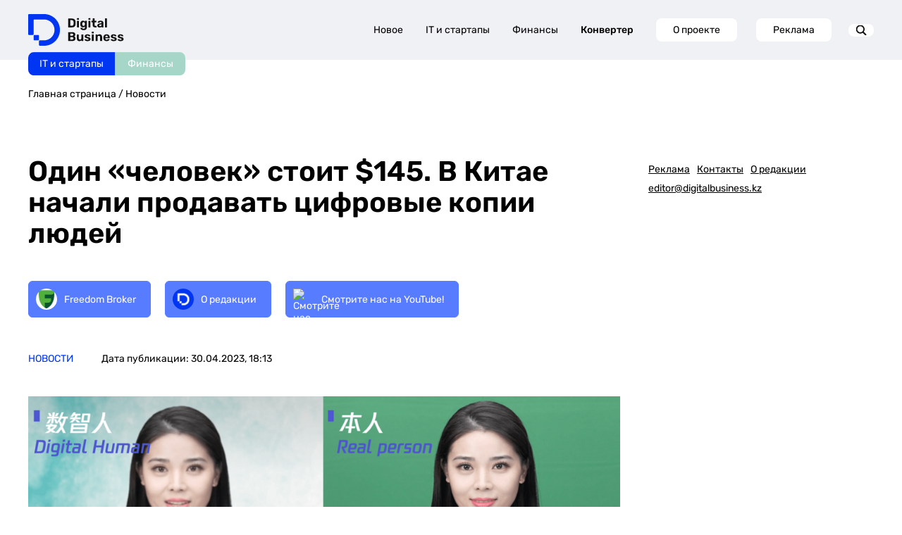

--- FILE ---
content_type: text/html; charset=UTF-8
request_url: https://digitalbusiness.kz/2023-04-30/odin-chelovek-stoit-145-v-kitae-nachali-prodavat-czifrovye-kopii-lyudej/
body_size: 24887
content:
<!DOCTYPE html>
<html>
<head>
    <!-- Google Tag Manager -->
    <script>(function (w, d, s, l, i) {
            w[l] = w[l] || [];
            w[l].push({
                'gtm.start':
                    new Date().getTime(), event: 'gtm.js'
            });
            var f = d.getElementsByTagName(s)[0],
                j = d.createElement(s), dl = l != 'dataLayer' ? '&l=' + l : '';
            j.async = true;
            j.src =
                'https://www.googletagmanager.com/gtm.js?id=' + i + dl;
            f.parentNode.insertBefore(j, f);
        })(window, document, 'script', 'dataLayer', 'GTM-MJ7QK7MX');</script>
    <!-- End Google Tag Manager -->
    <meta http-equiv="Content-type" content="text/html; charset=UTF-8">
    <meta http-equiv="X-UA-Compatible" content="IE=Edge">
    <meta name="viewport" content="width=device-width, initial-scale=1, maximum-scale=1, user-scalable=no">
    <meta name="robots" content="index, follow, max-image-preview:large, max-snippet:-1, max-video-preview:-1">
    <meta name="description" content="">

    <title>Один «человек» стоит $145. В Китае начали продавать цифровые копии людей - DigitalBusiness.kz</title>

    <!-- Test block 1 -->

    <!-- OpenGraph -->
    <meta property="og:url" content="https://digitalbusiness.kz/2023-04-30/odin-chelovek-stoit-145-v-kitae-nachali-prodavat-czifrovye-kopii-lyudej/">
<meta property="og:title" content="Один «человек» стоит $145. В Китае начали продавать цифровые копии людей - DigitalBusiness.kz">
<meta property="og:description" content="Компания планирует создать целую фабрику для создания копий людей. - DigitalBusiness.kz">
<meta property="og:locale" content="ru-RU">
<meta property="og:site_name" content="DigitalBusiness.kz">

    <meta property="og:type" content="article">

            <meta property="og:logo" content="https://digitalbusiness.kz/wp-content/uploads/2023/04/dipfejk.png" />
        <meta property="og:image" content="https://digitalbusiness.kz/wp-content/uploads/2023/04/dipfejk.png">
        <meta property="og:image:width" content="1200">
        <meta property="og:image:height" content="667">
        <meta property="og:image:type" content="image/png">
    
    <meta property="article:section" content="Новости">
    <meta property="article:published_time" content="2023-04-30T18:13:06+06:00">
    <meta property="article:modified_time" content="2023-05-01T18:29:50+06:00">
    <meta property="article:author" content="">

    <script>window.yaContextCb = window.yaContextCb || [];</script>

    <script src="https://yandex.ru/ads/system/context.js" async></script>


    <!-- Schema -->
        <script type="application/ld+json" class="yoast-schema-graph">
    {
        "@context": "https://schema.org",
        "@graph": [
            {
                "@type": "NewsArticle",
                "@id": "https://digitalbusiness.kz/2023-04-30/odin-chelovek-stoit-145-v-kitae-nachali-prodavat-czifrovye-kopii-lyudej/#article",
                "author": {
                    "name": "",
                    "@id": "https://digitalbusiness.kz/#/schema/person/gMpMU7htjfYyr7vgv0jCzSJ3n1Rlx9zc"
                },
                "headline": "Один «человек» стоит $145. В Китае начали продавать цифровые копии людей",
                "datePublished": "2023-04-30T18:13:06+06:00",
                "dateModified": "2023-05-01T18:29:50+06:00",
                "mainEntityOfPage": {
                    "@id": "https://digitalbusiness.kz/2023-04-30/odin-chelovek-stoit-145-v-kitae-nachali-prodavat-czifrovye-kopii-lyudej/"
                },
                "wordCount": 130,
                "publisher": {
                    "@id": "https://digitalbusiness.kz/#organization",
                    "@type":"NewsMediaOrganization",
                    "name":"Digital Business Media"
                },
                                    "image": {
                        "@id": "https://digitalbusiness.kz/2023-04-30/odin-chelovek-stoit-145-v-kitae-nachali-prodavat-czifrovye-kopii-lyudej/#primaryimage"
                    },
                    "thumbnailUrl": "https://digitalbusiness.kz/wp-content/uploads/2023/04/dipfejk.png",
                                                "keywords": [
                                            "машинное обучение",
                                            "Tencent Cloud",
                                            "Machine learning",
                                            "дипфейк"
                                    ],
                                                "articleSection": [
                    "Новости"
                ],
                                "inLanguage": "ru-RU"
            },
            {
                "@type": "WebPage",
                "@id": "https://digitalbusiness.kz/2023-04-30/odin-chelovek-stoit-145-v-kitae-nachali-prodavat-czifrovye-kopii-lyudej/",
                "url": "https://digitalbusiness.kz/2023-04-30/odin-chelovek-stoit-145-v-kitae-nachali-prodavat-czifrovye-kopii-lyudej/",
                "name": "Один «человек» стоит $145. В Китае начали продавать цифровые копии людей",
                "primaryImageOfPage": {
                    "@id": "https://digitalbusiness.kz/2023-04-30/odin-chelovek-stoit-145-v-kitae-nachali-prodavat-czifrovye-kopii-lyudej/#primaryimage"
                },
                                    "image": {
                        "@id": "https://digitalbusiness.kz/2023-04-30/odin-chelovek-stoit-145-v-kitae-nachali-prodavat-czifrovye-kopii-lyudej//#primaryimage"
                        },
                        "thumbnailUrl": "https://digitalbusiness.kz/wp-content/uploads/2023/04/dipfejk.png",
                                "datePublished": "2023-04-30T18:13:06+06:00",
                "dateModified": "2023-05-01T18:29:50+06:00",
                "description": "Компания планирует создать целую фабрику для создания копий людей.",
                "inLanguage": "ru-RU"
            },
                            {
                    "@type": "ImageObject",
                    "inLanguage": "ru-RU",
                    "@id": "https://digitalbusiness.kz/2023-04-30/odin-chelovek-stoit-145-v-kitae-nachali-prodavat-czifrovye-kopii-lyudej/#primaryimage",
                    "url": "https://digitalbusiness.kz/wp-content/uploads/2023/04/dipfejk.png",
                    "contentUrl": "https://digitalbusiness.kz/wp-content/uploads/2023/04/dipfejk.png",
                    "width": 1200,
                    "height": 667,
                    "caption": "дипфейк"
                },
                                    {
                "@type": "BreadcrumbList",
                "@id": "https://digitalbusiness.kz/2023-04-30/odin-chelovek-stoit-145-v-kitae-nachali-prodavat-czifrovye-kopii-lyudej/#breadcrumb",
                "itemListElement": [
                    {
                        "@type": "ListItem",
                        "position": 1,
                        "name": "Главная страница",
                        "item": "https://digitalbusiness.kz/"
                    },
                                        {
                        "@type": "ListItem",
                        "position": 2,
                        "name": "Новости",
                        "item": "https://digitalbusiness.kz }}/news/"
                    },
                                        {
                        "@type": "ListItem",
                        "position": 3,
                        "name": "Один «человек» стоит $145. В Китае начали продавать цифровые копии людей"
                    }
                ]
            },
                        {
                "@type": "WebSite",
                "@id": "https://digitalbusiness.kz/#website",
                "url": "https://digitalbusiness.kz/",
                "name": "ТОО \"Digital Business Media (Диджитал Бизнес Медиа)\"",
                "description": "",
                "publisher": {
                    "@id": "https://digitalbusiness.kz/#organization"
                },
                "potentialAction": [
                    {
                        "@type": "SearchAction",
                        "target": {
                            "@type": "EntryPoint",
                            "urlTemplate": "https://digitalbusiness.kz/?s={search_term_string}"
                        },
                        "query-input": {
                            "@type": "PropertyValueSpecification",
                            "valueRequired": true,
                            "valueName": "search_term_string"
                        }
                    }
                ],
                "inLanguage": "ru-RU"
            },
            {
                "@type": "NewsMediaOrganization",
                "@id": "https://digitalbusiness.kz/#organization",
                "name": "ТОО \"Digital Business Media (Диджитал Бизнес Медиа)\"",
                "alternateName": "Digital Business",
                "address": "Алматы, ул. Байзакова, 280, Smart Point, блок 2, офис 7",
                "url": "https://digitalbusiness.kz/",
                "logo": {
                    "@type": "ImageObject",
                    "inLanguage": "ru-RU",
                    "@id": "https://digitalbusiness.kz/#/schema/logo/image/",
                    "url": "https://digitalbusiness.kz/wp-content/uploads/2024/09/logo-1.jpg",
                    "contentUrl": "https://digitalbusiness.kz/wp-content/uploads/2024/09/logo-1.jpg",
                    "width": 700,
                    "height": 700,
                    "caption": "ТОО \"Digital Business Media (Диджитал Бизнес Медиа)\""
                },
                "sameAs": [
                        "https://www.youtube.com/@DigitalBusiness2022",
                        "https://www.threads.com/@digitalbusinesskazakhstan",
                        "https://www.tiktok.com/@digitalbusinesskz",
                        "https://t.me/digitalbussinesskz",
                        "https://www.instagram.com/digitalbusinesskazakhstan/",
                        "https://kz.linkedin.com/company/digitalbusinesskz"
                ],
                "description": "СМИ о бизнесе, финансах и ИТ для креативного класса Казахстана. Best Tech Media 2024 по версии CEVF",
                "email": "editor@digitalbusiness.kz",
                "telephone": "80292506633",
                "legalName": "ТОО \"Digital Business Media (Диджитал Бизнес Медиа)\"",
                "foundingDate": "2022-06-01",
                "numberOfEmployees": {
                    "@type": "QuantitativeValue",
                    "minValue": "11",
                    "maxValue": "50"
                },
                "publishingPrinciples": "https://digitalbusiness.kz/redakczionnaya-politika-proverka-faktov/",
                "ownershipFundingInfo": "https://digitalbusiness.kz/o-proekte/"
            },
            {
                "@type": "Person",
                "@id": "https://digitalbusiness.kz/#/schema/person/gMpMU7htjfYyr7vgv0jCzSJ3n1Rlx9zc",
                "name": "",
                "url": "https://digitalbusiness.kz/"
            }
        ]
    }
</script>

    <!-- AMP -->
            <link rel="amphtml" href="https://digitalbusiness.kz/2023-04-30/odin-chelovek-stoit-145-v-kitae-nachali-prodavat-czifrovye-kopii-lyudej/amp/">
        <script async custom-element="amp-analytics" src="https://cdn.ampproject.org/v0/amp-analytics-0.1.js"></script>
    
    <link rel="shortcut icon" href="https://digitalbusiness.kz/assets/img/favicon.svg">
    <link rel="pingback" href="https://digitalbusiness.kz/xmlrpc.php">
    <link rel="canonical" href="https://digitalbusiness.kz/2023-04-30/odin-chelovek-stoit-145-v-kitae-nachali-prodavat-czifrovye-kopii-lyudej/">
    <link rel="dns-prefetch" href="//static.addtoany.com">

            <meta name="twitter:card" content="summary_large_image">
        <meta name="twitter:label1" content="Написано автором">
        <meta name="twitter:data1" content="">
        <meta name="twitter:label2" content="Примерное время для чтения">
        <meta name="twitter:data2" content=" минут">
    
    

    <style>
        img:is([sizes="auto" i],
        [sizes^="auto," i]) {
            contain-intrinsic-size: 3000px 1500px
        }
    </style>

    <style id="safe-svg-svg-icon-style-inline-css" type="text/css">
        .safe-svg-cover {
            text-align: center
        }

        .safe-svg-cover .safe-svg-inside {
            display: inline-block;
            max-width: 100%
        }

        .safe-svg-cover svg {
            height: 100%;
            max-height: 100%;
            max-width: 100%;
            width: 100%
        }
    </style>

    <style id="classic-theme-styles-inline-css" type="text/css">
        /*! This file is auto-generated */
        .wp-block-button__link {
            color: #fff;
            background-color: #32373c;
            border-radius: 9999px;
            box-shadow: none;
            text-decoration: none;
            padding: calc(.667em + 2px) calc(1.333em + 2px);
            font-size: 1.125em
        }

        .wp-block-file__button {
            background: #32373c;
            color: #fff;
            text-decoration: none
        }
    </style>

    <link data-minify="1" rel="stylesheet" id="docode-cake-front-style-css"
          href="https://digitalbusiness.kz/assets/css/docode_cake_front.css"
          type="text/css" media="all">
    <link data-minify="1" rel="stylesheet" id="docode-hh-front-style-css"
          href="https://digitalbusiness.kz/assets/css/docode_hh_front.css"
          type="text/css" media="all">
    <link data-minify="1" rel="stylesheet" id="docode-hh-marque-style-css"
          href="https://digitalbusiness.kz/assets/css/liMarquee.css"
          type="text/css" media="all">
    <link data-minify="1" rel="stylesheet" id="stylesheet_wpnote-css"
          href="https://digitalbusiness.kz/css/style.css?v=1765453986"
          type="text/css" media="all">
    <link data-minify="1" rel="stylesheet" id="stylesheet_wpnote-css"
          href="https://digitalbusiness.kz/assets/css/wp-note.css?v=1.0.0"
          type="text/css" media="all">
    <link data-minify="1" rel="stylesheet" id="grid-css"
          href="https://digitalbusiness.kz/assets/css/grid.css"
          type="text/css" media="all">
    <link rel="stylesheet" id="owl-css"
          href="https://admin.digitalbusiness.kz/wp-content/themes/bdotheme/css/owl.carousel.min.css" type="text/css"
          media="all">
    <link data-minify="1" rel="stylesheet" id="owl.theme-css"
          href="https://digitalbusiness.kz/assets/css/owl.theme.default.css"
          type="text/css" media="all">
    <link data-minify="1" rel="stylesheet" id="main-style-css"
          href="https://digitalbusiness.kz/css/style.css?v=1765453986"
          type="text/css" media="all">
    
    <link data-minify="1" rel="stylesheet" id="redesign-css"
          href="https://digitalbusiness.kz/assets/css/redesign-common.css"
          type="text/css" media="all">
    <link rel="stylesheet" id="addtoany-css"
          href="https://admin.digitalbusiness.kz/wp-content/plugins/add-to-any/addtoany.min.css" type="text/css"
          media="all">
    <script src="https://admin.digitalbusiness.kz/wp-includes/js/jquery/jquery.min.js?ver=3.7.1" id="jquery-core-js"
            data-rocket-defer="" defer></script>
    <script src="https://admin.digitalbusiness.kz/wp-includes/js/jquery/jquery-migrate.min.js?ver=3.4.1"
            id="jquery-migrate-js"
            data-rocket-defer="" defer></script>

    <!-- Analytics SCRIPT START -->
    <script defer id="analytics-script" data-prod-url="https://admin.digitalbusiness.kz"
            src="https://digitalbusiness.kz/js/analytics.js?v=1.0.5"></script>
    <!-- Analytics SCRIPT END -->

    
    
    <meta name="yandex-verification" content="0af47432cbb40a68"/>
    <meta name="yandex-verification" content="db29f28425ba19f1"/>

    <meta name="google-site-verification" content="ypwcK7eTAnfqpnDboqoB8-L--wKp8yei37FsPAET_Bc"/>

    <meta name="zen-verification" content="6LjUDGu9hIuvwgUmO21NQRaAXC90DGxzwIidf1zBYxxlsVh8hr59IL8mzXfMgNrz"/>
    <meta name="verify-admitad" content="efcb7a7268"/>

    <!-- End GPT Tag -->

    <!-- END Google AD -->

    <script data-minify="1" defer src="https://digitalbusiness.kz/assets/js/widget.js"
            data-rocket-status="executed"></script> 

    <link rel="preconnect" href="https://yastatic.net">
    <link rel="preconnect" href="https://avatars.mds.yandex.net">
    <link rel="preconnect" href="https://mc.yandex.ru">
    <link rel="preconnect" href="https://ads.adfox.ru">
    <link rel="preload" href="https://yastatic.net/s3/home/fonts/ys/3/text-variable-full.woff2" type="font/woff2"
          as="font" crossorigin="anonymous">
    <style id="ysTextCssRule">
        @font-face {
            font-family: "YS Text Variable";
            src: url("https://yastatic.net/s3/home/fonts/ys/3/text-variable-full.woff2") format("woff2");
            font-weight: 400 700;
            font-display: optional;
        }
    </style>

    <style type="text/css">
        .a2a_hide {
            display: none
        }

        .a2a_logo_color {
            background-color: #0166ff
        }

        .a2a_menu,
        .a2a_menu * {
            -moz-box-sizing: content-box;
            -webkit-box-sizing: content-box;
            box-sizing: content-box;
            float: none;
            margin: 0;
            padding: 0;
            position: static;
            height: auto;
            width: auto
        }

        .a2a_menu {
            border-radius: 6px;
            display: none;
            direction: ltr;
            background: #FFF;
            font: 16px sans-serif-light, HelveticaNeue-Light, "Helvetica Neue Light", "Helvetica Neue", Arial, Helvetica, "Liberation Sans", sans-serif;
            color: #000;
            line-height: 12px;
            border: 1px solid #CCC;
            vertical-align: baseline;
            overflow: hidden
        }

        .a2a_mini {
            min-width: 200px;
            position: absolute;
            width: 300px;
            z-index: 9999997
        }

        .a2a_overlay {
            display: none;
            background: #616c7deb;
            backdrop-filter: blur(4px);
            -webkit-backdrop-filter: blur(4px);
            position: fixed;
            top: 0;
            right: 0;
            left: 0;
            bottom: 0;
            z-index: 9999998;
            -webkit-tap-highlight-color: transparent;
            transition: opacity .14s, backdrop-filter .14s
        }

        .a2a_full {
            background: #FFF;
            border: 1px solid #FFF;
            box-shadow: #2a2a2a1a 0 0 20px 10px;
            height: auto;
            height: calc(320px);
            top: 15%;
            left: 50%;
            margin-left: -320px;
            position: fixed;
            text-align: center;
            width: 640px;
            z-index: 9999999;
            transition: transform .14s, opacity .14s
        }

        .a2a_full_footer,
        .a2a_full_header,
        .a2a_full_services {
            border: 0;
            margin: 0;
            padding: 12px;
            box-sizing: border-box
        }

        .a2a_full_header {
            padding-bottom: 8px
        }

        .a2a_full_services {
            height: 280px;
            overflow-y: scroll;
            padding: 0 12px;
            -webkit-overflow-scrolling: touch
        }

        .a2a_full_services .a2a_i {
            display: inline-block;
            float: none;
            width: 181px;
            width: calc(33.334% - 18px)
        }

        div.a2a_full_footer {
            font-size: 12px;
            text-align: center;
            padding: 8px 14px
        }

        div.a2a_full_footer a,
        div.a2a_full_footer a:visited {
            display: inline;
            font-size: 12px;
            line-height: 14px;
            padding: 8px 14px
        }

        div.a2a_full_footer a:focus,
        div.a2a_full_footer a:hover {
            background: 0 0;
            border: 0;
            color: #0166FF
        }

        div.a2a_full_footer a span.a2a_s_a2a,
        div.a2a_full_footer a span.a2a_w_a2a {
            background-size: 14px;
            border-radius: 3px;
            display: inline-block;
            height: 14px;
            line-height: 14px;
            margin: 0 3px 0 0;
            vertical-align: top;
            width: 14px
        }

        .a2a_modal {
            height: 0;
            left: 50%;
            margin-left: -320px;
            position: fixed;
            text-align: center;
            top: 15%;
            width: 640px;
            z-index: 9999999;
            transition: transform .14s, opacity .14s;
            -webkit-tap-highlight-color: transparent
        }

        .a2a_modal_body {
            background: 0 0;
            border: 0;
            font: 24px sans-serif-light, HelveticaNeue-Light, "Helvetica Neue Light", "Helvetica Neue", Arial, Helvetica, "Liberation Sans", sans-serif;
            position: relative;
            height: auto;
            width: auto
        }

        .a2a_thanks {
            color: #fff;
            height: auto;
            margin-top: 20px;
            width: auto
        }

        .a2a_thanks > div:first-child {
            margin: 0 0 40px 0
        }

        .a2a_thanks div * {
            height: inherit
        }

        #a2a_copy_link {
            background: #FFF;
            border: 1px solid #FFF;
            cursor: pointer;
            margin-top: 15%
        }

        span.a2a_s_link#a2a_copy_link_icon,
        span.a2a_w_link#a2a_copy_link_icon {
            background-size: 48px;
            border-radius: 0;
            display: inline-block;
            height: 48px;
            left: 0;
            line-height: 48px;
            margin: 0 3px 0 0;
            position: absolute;
            vertical-align: top;
            width: 48px
        }

        #a2a_modal input#a2a_copy_link_text {
            background-color: transparent;
            border: 0;
            color: #2A2A2A;
            cursor: pointer;
            font: inherit;
            height: 48px;
            left: 62px;
            max-width: initial;
            min-height: auto;
            padding: 0;
            position: relative;
            width: 564px;
            width: calc(100% - 76px)
        }

        #a2a_copy_link_copied {
            background-color: #0166ff;
            color: #fff;
            display: none;
            font: inherit;
            font-size: 16px;
            margin-top: 1px;
            padding: 3px 8px
        }

        @media (forced-colors: active) {

            .a2a_color_buttons a,
            .a2a_svg {
                forced-color-adjust: none
            }
        }

        @media (prefers-color-scheme: dark) {

            .a2a_menu a,
            .a2a_menu a.a2a_i,
            .a2a_menu a.a2a_i:visited,
            .a2a_menu a.a2a_more,
            i.a2a_i {
                border-color: #2a2a2a !important;
                color: #fff !important
            }

            .a2a_menu a.a2a_i:active,
            .a2a_menu a.a2a_i:focus,
            .a2a_menu a.a2a_i:hover,
            .a2a_menu a.a2a_more:active,
            .a2a_menu a.a2a_more:focus,
            .a2a_menu a.a2a_more:hover,
            .a2a_menu_find_container {
                border-color: #444 !important;
                background-color: #444 !important
            }

            .a2a_menu:not(.a2a_thanks) {
                background-color: #2a2a2a;
                border-color: #2a2a2a
            }

            .a2a_menu_find {
                color: #fff !important
            }

            .a2a_menu span.a2a_s_find svg {
                background-color: transparent !important
            }

            .a2a_menu span.a2a_s_find svg path {
                fill: #fff !important
            }

            .a2a_full {
                box-shadow: #00000066 0 0 20px 10px
            }

            .a2a_overlay {
                background-color: #373737eb
            }
        }

        @media print {

            .a2a_floating_style,
            .a2a_menu,
            .a2a_overlay {
                visibility: hidden
            }
        }

        @keyframes a2aFadeIn {
            from {
                opacity: 0
            }

            to {
                opacity: 1
            }
        }

        .a2a_starting {
            opacity: 0
        }

        .a2a_starting.a2a_full,
        .a2a_starting.a2a_modal {
            transform: scale(.8)
        }

        @media (max-width: 639px) {
            .a2a_full {
                border-radius: 0;
                top: 15%;
                left: 0;
                margin-left: auto;
                width: 100%
            }

            .a2a_modal {
                left: 0;
                margin-left: 10px;
                width: calc(100% - 20px)
            }
        }

        @media (min-width: 318px) and (max-width: 437px) {
            .a2a_full .a2a_full_services .a2a_i {
                width: calc(50% - 18px)
            }
        }

        @media (max-width: 317px) {
            .a2a_full .a2a_full_services .a2a_i {
                width: calc(100% - 18px)
            }
        }

        @media (max-height: 436px) {
            .a2a_full {
                bottom: 40px;
                height: auto;
                top: 40px
            }
        }

        @media (max-height: 550px) {
            .a2a_modal {
                top: 30px
            }
        }

        @media (max-height: 360px) {
            .a2a_modal {
                top: 20px
            }

            .a2a_thanks > div:first-child {
                margin-bottom: 20px
            }
        }

        .a2a_menu a {
            color: #0166FF;
            text-decoration: none;
            font: 16px sans-serif-light, HelveticaNeue-Light, "Helvetica Neue Light", "Helvetica Neue", Arial, Helvetica, "Liberation Sans", sans-serif;
            line-height: 14px;
            height: auto;
            width: auto;
            outline: 0
        }

        .a2a_menu a.a2a_i:visited,
        .a2a_menu a.a2a_more {
            color: #0166FF
        }

        .a2a_menu a.a2a_i:active,
        .a2a_menu a.a2a_i:focus,
        .a2a_menu a.a2a_i:hover,
        .a2a_menu a.a2a_more:active,
        .a2a_menu a.a2a_more:focus,
        .a2a_menu a.a2a_more:hover {
            color: #2A2A2A;
            border-color: #EEE;
            border-style: solid;
            background-color: #EEE;
            text-decoration: none
        }

        .a2a_menu span.a2a_s_find {
            background-size: 24px;
            height: 24px;
            left: 8px;
            position: absolute;
            top: 7px;
            width: 24px
        }

        .a2a_menu span.a2a_s_find svg {
            background-color: #FFF
        }

        .a2a_menu span.a2a_s_find svg path {
            fill: #CCC
        }

        #a2a_menu_container {
            display: inline-block
        }

        .a2a_menu_find_container {
            border: 1px solid #CCC;
            border-radius: 6px;
            padding: 2px 24px 2px 0;
            position: relative;
            text-align: left
        }

        .a2a_cols_container .a2a_col1 {
            overflow-x: hidden;
            overflow-y: auto;
            -webkit-overflow-scrolling: touch
        }

        #a2a_modal input,
        #a2a_modal input[type=text],
        .a2a_menu input,
        .a2a_menu input[type=text] {
            display: block;
            background-image: none;
            box-shadow: none;
            line-height: 100%;
            margin: 0;
            outline: 0;
            overflow: hidden;
            padding: 0;
            -moz-box-shadow: none;
            -webkit-box-shadow: none;
            -webkit-appearance: none
        }

        #a2afeed_find_container input,
        #a2afeed_find_container input[type=text],
        #a2apage_find_container input,
        #a2apage_find_container input[type=text] {
            background-color: transparent;
            border: 0;
            box-sizing: content-box;
            color: #2A2A2A;
            float: none;
            font: inherit;
            font-size: 16px;
            height: 28px;
            line-height: 20px;
            left: 38px;
            outline: 0;
            margin: 0;
            max-width: initial;
            min-height: initial;
            padding: 2px 0;
            position: relative;
            width: 99%
        }

        .a2a_clear {
            clear: both
        }

        .a2a_svg {
            background-repeat: no-repeat;
            display: block;
            overflow: hidden;
            height: 32px;
            line-height: 32px;
            padding: 0;
            pointer-events: none;
            width: 32px
        }

        .a2a_svg svg {
            background-repeat: no-repeat;
            background-position: 50% 50%;
            border: none;
            display: block;
            left: 0;
            margin: 0 auto;
            overflow: hidden;
            padding: 0;
            position: relative;
            top: 0;
            width: auto;
            height: auto
        }

        a.a2a_i,
        i.a2a_i {
            display: block;
            float: left;
            border: 1px solid #FFF;
            line-height: 24px;
            padding: 6px 8px;
            text-align: left;
            white-space: nowrap;
            overflow: hidden;
            text-overflow: ellipsis;
            width: 132px
        }

        a.a2a_i span,
        a.a2a_more span {
            display: inline-block;
            overflow: hidden;
            vertical-align: top
        }

        a.a2a_i .a2a_svg {
            margin: 0 6px 0 0
        }

        a.a2a_i .a2a_svg,
        a.a2a_more .a2a_svg {
            background-size: 24px;
            height: 24px;
            line-height: 24px;
            width: 24px
        }

        a.a2a_sss:hover {
            border-left: 1px solid #CCC
        }

        a.a2a_more {
            border-bottom: 1px solid #FFF;
            border-left: 0;
            border-right: 0;
            line-height: 24px;
            margin: 6px 0 0;
            padding: 6px;
            -webkit-touch-callout: none
        }

        a.a2a_more span {
            height: 24px;
            margin: 0 6px 0 0
        }

        .a2a_kit .a2a_svg {
            background-repeat: repeat
        }

        .a2a_default_style a:empty,
        .a2a_flex_style a:empty,
        .a2a_floating_style a:empty,
        .a2a_overlay_style a:empty {
            display: none
        }

        .a2a_color_buttons a,
        .a2a_floating_style a {
            text-decoration: none
        }

        .a2a_default_style:not(.a2a_flex_style) a {
            float: left;
            line-height: 16px;
            padding: 0 2px
        }

        .a2a_default_style a:hover .a2a_svg,
        .a2a_floating_style a:hover .a2a_svg,
        .a2a_overlay_style a:hover .a2a_svg svg {
            opacity: .7
        }

        .a2a_overlay_style.a2a_default_style a:hover .a2a_svg {
            opacity: 1
        }

        .a2a_default_style .a2a_count,
        .a2a_default_style .a2a_svg,
        .a2a_floating_style .a2a_svg,
        .a2a_menu .a2a_svg,
        .a2a_vertical_style .a2a_count,
        .a2a_vertical_style .a2a_svg {
            border-radius: 4px
        }

        .a2a_default_style .a2a_counter img,
        .a2a_default_style .a2a_dd,
        .a2a_default_style .a2a_svg {
            float: left
        }

        .a2a_default_style .a2a_img_text {
            margin-right: 4px
        }

        .a2a_default_style .a2a_divider {
            border-left: 1px solid #000;
            display: inline;
            float: left;
            height: 16px;
            line-height: 16px;
            margin: 0 5px
        }

        .a2a_kit a {
            cursor: pointer;
            transition: none
        }

        .a2a_floating_style {
            background-color: #fff;
            border-radius: 6px;
            position: fixed;
            z-index: 9999995
        }

        .a2a_overlay_style {
            z-index: 2147483647
        }

        .a2a_floating_style,
        .a2a_overlay_style {
            animation: a2aFadeIn .2s ease-in;
            padding: 4px
        }

        .a2a_vertical_style:not(.a2a_flex_style) a {
            clear: left;
            display: block;
            overflow: hidden;
            padding: 4px
        }

        .a2a_floating_style.a2a_default_style {
            bottom: 0
        }

        .a2a_floating_style.a2a_default_style a,
        .a2a_overlay_style.a2a_default_style a {
            padding: 4px
        }

        .a2a_count {
            background-color: #fff;
            border: 1px solid #ccc;
            box-sizing: border-box;
            color: #2a2a2a;
            display: block;
            float: left;
            font: 12px Arial, Helvetica, sans-serif;
            height: 16px;
            margin-left: 4px;
            position: relative;
            text-align: center;
            width: 50px
        }

        .a2a_count:after,
        .a2a_count:before {
            border: solid transparent;
            border-width: 4px 4px 4px 0;
            content: "";
            height: 0;
            left: 0;
            line-height: 0;
            margin: -4px 0 0 -4px;
            position: absolute;
            top: 50%;
            width: 0
        }

        .a2a_count:before {
            border-right-color: #ccc
        }

        .a2a_count:after {
            border-right-color: #fff;
            margin-left: -3px
        }

        .a2a_count span {
            animation: a2aFadeIn .14s ease-in
        }

        .a2a_vertical_style .a2a_counter img {
            display: block
        }

        .a2a_vertical_style .a2a_count {
            float: none;
            margin-left: 0;
            margin-top: 6px
        }

        .a2a_vertical_style .a2a_count:after,
        .a2a_vertical_style .a2a_count:before {
            border: solid transparent;
            border-width: 0 4px 4px 4px;
            content: "";
            height: 0;
            left: 50%;
            line-height: 0;
            margin: -4px 0 0 -4px;
            position: absolute;
            top: 0;
            width: 0
        }

        .a2a_vertical_style .a2a_count:before {
            border-bottom-color: #ccc
        }

        .a2a_vertical_style .a2a_count:after {
            border-bottom-color: #fff;
            margin-top: -3px
        }

        .a2a_color_buttons .a2a_count,
        .a2a_color_buttons .a2a_count:after,
        .a2a_color_buttons .a2a_count:before,
        .a2a_color_buttons.a2a_vertical_style .a2a_count:after,
        .a2a_color_buttons.a2a_vertical_style .a2a_count:before {
            background-color: transparent;
            border: none;
            color: #fff;
            float: none;
            width: auto
        }

        .a2a_color_buttons.a2a_vertical_style .a2a_count {
            margin-top: 0
        }

        .a2a_flex_style {
            display: flex;
            align-items: flex-start;
            gap: 0
        }

        .a2a_default_style.a2a_flex_style {
            left: 0;
            right: 0;
            width: 100%
        }

        .a2a_vertical_style.a2a_flex_style {
            flex-direction: column;
            top: 0;
            bottom: 0
        }

        .a2a_flex_style a {
            display: flex;
            justify-content: center;
            flex: 1;
            padding: 4px
        }

        .a2a_flex_style.a2a_vertical_style a {
            flex-direction: column
        }

        .a2a_floating_style.a2a_color_buttons,
        .a2a_floating_style.a2a_flex_style {
            border-radius: 0;
            padding: 0
        }

        .a2a_floating_style.a2a_default_style.a2a_flex_style {
            bottom: 0
        }

        .a2a_kit.a2a_flex_style .a2a_counter img,
        .a2a_kit.a2a_flex_style .a2a_dd,
        .a2a_kit.a2a_flex_style .a2a_svg {
            float: none
        }

        .a2a_nowrap {
            white-space: nowrap
        }

        .a2a_note {
            margin: 0 auto;
            padding: 9px;
            font-size: 12px;
            text-align: center
        }

        .a2a_note .a2a_note_note {
            margin: 0;
            color: #2A2A2A
        }

        .a2a_wide a {
            display: block;
            margin-top: 3px;
            border-top: 1px solid #EEE;
            text-align: center
        }

        .a2a_label {
            position: absolute !important;
            clip-path: polygon(0px 0px, 0px 0px, 0px 0px);
            -webkit-clip-path: polygon(0px 0px, 0px 0px, 0px 0px);
            overflow: hidden;
            height: 1px;
            width: 1px
        }

        .a2a_kit,
        .a2a_menu,
        .a2a_modal,
        .a2a_overlay {
            -ms-touch-action: manipulation;
            touch-action: manipulation;
            outline: 0
        }

        .a2a_dd {
            -webkit-user-drag: none
        }

        .a2a_dd img {
            border: 0
        }

        .a2a_button_facebook_like iframe {
            max-width: none
        }
    </style>

    <meta http-equiv="origin-trial"
          content="[base64]">
    <meta http-equiv="origin-trial"
          content="Amm8/NmvvQfhwCib6I7ZsmUxiSCfOxWxHayJwyU1r3gRIItzr7bNQid6O8ZYaE1GSQTa69WwhPC9flq/oYkRBwsAAACCeyJvcmlnaW4iOiJodHRwczovL2dvb2dsZXN5bmRpY2F0aW9uLmNvbTo0NDMiLCJmZWF0dXJlIjoiV2ViVmlld1hSZXF1ZXN0ZWRXaXRoRGVwcmVjYXRpb24iLCJleHBpcnkiOjE3NTgwNjcxOTksImlzU3ViZG9tYWluIjp0cnVlfQ==">
    <meta http-equiv="origin-trial"
          content="A9wSqI5i0iwGdf6L1CERNdmsTPgVu44ewj8QxTBYgsv1LCPUVF7YmWOvTappqB1139jAymxUW/[base64]">
    <meta http-equiv="origin-trial"
          content="[base64]">

    <style type="text/css">
        .UZznxc {
            width: 100%;
            height: inherit;
            min-height: inherit;
            max-height: inherit
        }
    </style>

    <style nonce="">
        #91bf279e7b {
            width: 1px;
            height: 1px;
            position: relative;
        }
    </style>
    <style nonce="">
        #id2393 {
            width: 1px;
            height: 1px;
            top: 0px;
            left: 0px;
            position: absolute;
        }
    </style>
    <style type="text/css">
        #
        ::-webkit-media-controls {
            display: none !important;
        }
    </style>
    <style type="text/css">
        #
        ::-webkit-media-controls {
            display: none !important;
        }
    </style>
    <style type="text/css">
        #
        ::-webkit-media-controls {
            display: none !important;
        }
    </style>
    <meta http-equiv="origin-trial"
          content="AxjhRadLCARYRJawRjMjq4U8V8okQvSnrBIJWdMajuEkN3/DfVAcLcFhMVrUWnOXagwlI8dQD84FwJDGj9ohqAYAAABveyJvcmlnaW4iOiJodHRwczovL2dvb2dsZWFkc2VydmljZXMuY29tOjQ0MyIsImZlYXR1cmUiOiJGZXRjaExhdGVyQVBJIiwiZXhwaXJ5IjoxNzI1NDA3OTk5LCJpc1RoaXJkUGFydHkiOnRydWV9">

    <style type="text/css">
        #
        ::-webkit-media-controls {
            display: none !important;
        }
    </style>

    <link rel="preload" as="style" href="https://digitalbusiness.kz/build/assets/app-yCAbG4zM.css" /><link rel="stylesheet" href="https://digitalbusiness.kz/build/assets/app-yCAbG4zM.css" /></head>

<body class="post-template-default single single-post postid-92794 single-format-standard">
<!-- Google Tag Manager (noscript) -->
<noscript>
    <iframe src="https://www.googletagmanager.com/ns.html?id=GTM-MJ7QK7MX"
            height="0" width="0" style="display:none;visibility:hidden"></iframe>
</noscript>
<!-- End Google Tag Manager (noscript) -->
<!--LiveInternet counter-->
<script>
    new Image().src = "https://counter.yadro.ru/hit?r" +
        escape(document.referrer) + ((typeof (screen) == "undefined") ? "" :
            ";s" + screen.width + "*" + screen.height + "*" + (screen.colorDepth ?
                screen.colorDepth : screen.pixelDepth)) + ";u" + escape(document.URL) +
        ";h" + escape(document.title.substring(0, 150)) +
        ";" + Math.random();</script>
<!--/LiveInternet-->
<amp-analytics id="analytics_liveinternet">
    <script type="application/json">{
 "requests": {
   "pageview": "https://counter.yadro.ru/hit?u${ampdocUrl};r${documentReferrer};s${screenWidth}*${screenHeight}*32;h${title};${random}"
 },
 "triggers": {
  "track pageview": {
   "on": "visible",
   "request": "pageview"
  }
 }
}
    </script>
</amp-analytics>


    <div class="gtm_params">
        <input type="hidden" name="page_type" value="post">
        <input type="hidden" name="news_category" value="Новости">
        <input type="hidden" name="page_title" value="Один «человек» стоит $145. В Китае начали продавать цифровые копии людей">
        <input type="hidden" name="page_location" value="https://digitalbusiness.kz/2023-04-30/odin-chelovek-stoit-145-v-kitae-nachali-prodavat-czifrovye-kopii-lyudej/">
        <input type="hidden" name="page_path" value="https://digitalbusiness.kz/2023-04-30/odin-chelovek-stoit-145-v-kitae-nachali-prodavat-czifrovye-kopii-lyudej/">
    </div>

<section class="google_banners">
        <div class="container">

            <div class="desctop_banner header_banner" style="">
                <div id="desktop_970x250"></div>

                <script>
                    window.yaContextCb.push(()=>{
                        Ya.adfoxCode.createAdaptive({
                            ownerId: 12367265,
                            containerId: 'desktop_970x250',
                            params: {
                                p1: 'dgotl',
                                p2: 'y'
                            }
                        }, ['desktop', 'tablet'], {
                            tabletWidth: 992,
                            phoneWidth: 768,
                            isAutoReloads: false
                        })
                    })
                </script>
            </div>

            <div class="mobile_banner header_banner">
                <div id="mobile_320x100"></div>

                <script>
                    window.yaContextCb.push(()=>{
                        Ya.adfoxCode.createAdaptive({
                            ownerId: 12367265,
                            containerId: 'mobile_320x100',
                            params: {
                                p1: 'dgotg',
                                p2: 'y'
                            }
                        }, ['phone'], {
                            tabletWidth: 992,
                            phoneWidth: 768,
                            isAutoReloads: false
                        })
                    })
                </script>
            </div>
        </div>
    </section>



<header class="header down">

    <div class="container">
        <div class="header_row">

            <a href="/" class="site-logo" onclick="dataLayer.push({'event': 'test_click'});">
                <img src="https://digitalbusiness.kz/wp-content/uploads/2022/06/logo_db.svg" alt="">
            </a>

            <div class="sites_mainpages">
                <a href="https://digitalbusiness.kz/it-i-startapy"
                   class="digitalbusiness current">IT
                    и стартапы</a>
                <a href="https://digitalbusiness.kz/finance"
                   class="finance ">Финансы</a>
            </div>

            <div class="menu-main_ru-container">
                <ul id="menu-main_ru" class="ul_main_menu">
                    <li
                            class="menu-item menu-item-type-custom menu-item-object-custom menu-item-2309">
                        <a href="https://digitalbusiness.kz/last">Новое</a>
                    </li>
                    <li
                            class="menu-item menu-item-type-custom menu-item-object-custom menu-item-2309">
                        <a href="https://digitalbusiness.kz/it-i-startapy">IT и стартапы</a>
                    </li>
                    <li
                            class="menu-item menu-item-type-custom menu-item-object-custom menu-item-2309">
                        <a href="https://digitalbusiness.kz/finance">Финансы</a>
                    </li>
                    <li
                            class="menu-item menu-item-type-custom menu-item-object-custom menu-item-2309 cnv">
                        <a href="https://digitalbusiness.kz/currency-converter">Конвертер</a>
                    </li>
                </ul>
            </div>

            <div class="dop_linx">
                                                            <a href="/o-proekte/"
                           target="">О проекте</a>
                                                                                <a href="https://digitalbusiness.kz/wp-content/uploads/2025/12/mediakit_digitalbusiness.kz_2026.pdf"
                           target="_blank">Реклама</a>
                                                </div>

            <div class="header_search">
                <svg xmlns="http://www.w3.org/2000/svg" width="19" height="18" viewBox="0 0 19 18" fill="none"
                     class="to_svg replaced-svg">
                    <g clip-path="url(#clip0_129_1583)">
                        <path d="M18.6904 16.2345L14.0366 11.5807C14.9119 10.377 15.4294 8.8965 15.4294 7.2975C15.4294 3.27375 12.1556 0 8.13112 0C4.10737 0 0.833618 3.27375 0.833618 7.2975C0.833618 11.322 4.10737 14.595 8.13112 14.595C9.65662 14.595 11.0734 14.1247 12.2464 13.3215L16.9249 18L18.6904 16.2345ZM2.97412 7.2975C2.97412 4.4535 5.28787 2.13975 8.13187 2.13975C10.9759 2.13975 13.2896 4.4535 13.2896 7.2975C13.2896 10.1415 10.9759 12.4552 8.13187 12.4552C5.28712 12.4552 2.97412 10.1415 2.97412 7.2975Z"
                              fill="black"></path>
                    </g>
                    <defs>
                        <clipPath id="clip0_129_1583">
                            <rect width="18" height="18" fill="white" transform="translate(0.833618)"></rect>
                        </clipPath>
                    </defs>
                </svg>
            </div>

            <div class="header_search_form">
                <form role="search" method="get" action="https://digitalbusiness.kz">
                    <input type="text" value="" maxlength="40" name="s"
                           placeholder="Введите запрос">
                    <div class="search_selector">
                        <span>Искать в:</span>
                        <select name="type">
                            <option value="post" selected="">Статьях</option>
                            <option value="cake_courses">Курсах</option>
                            <option value="vacancy">Вакансиях</option>
                        </select>
                    </div>

                    <button
                            onclick="gtag('event', 'site_search' , {'par_1': 'val_1','par_2': 'val_2', 'par_3': 'val_3'});">
                        <svg xmlns="http://www.w3.org/2000/svg" width="19" height="18" viewBox="0 0 19 18"
                             fill="none" class="to_svg replaced-svg">
                            <g clip-path="url(#clip0_129_1583)">
                                <path
                                        d="M18.6904 16.2345L14.0366 11.5807C14.9119 10.377 15.4294 8.8965 15.4294 7.2975C15.4294 3.27375 12.1556 0 8.13112 0C4.10737 0 0.833618 3.27375 0.833618 7.2975C0.833618 11.322 4.10737 14.595 8.13112 14.595C9.65662 14.595 11.0734 14.1247 12.2464 13.3215L16.9249 18L18.6904 16.2345ZM2.97412 7.2975C2.97412 4.4535 5.28787 2.13975 8.13187 2.13975C10.9759 2.13975 13.2896 4.4535 13.2896 7.2975C13.2896 10.1415 10.9759 12.4552 8.13187 12.4552C5.28712 12.4552 2.97412 10.1415 2.97412 7.2975Z"
                                        fill="black"></path>
                            </g>
                            <defs>
                                <clipPath id="clip0_129_1583">
                                    <rect width="18" height="18" fill="white"
                                          transform="translate(0.833618)"></rect>
                                </clipPath>
                            </defs>
                        </svg>
                    </button>

                    <div class="s_form_close">
                        <svg xmlns="http://www.w3.org/2000/svg" width="18" height="18" viewBox="0 0 18 18"
                             fill="none" class="to_svg replaced-svg">
                            <rect x="1.92871" y="3.34314" width="2" height="18"
                                  transform="rotate(-45 1.92871 3.34314)" fill="black"></rect>
                            <rect x="14.6567" y="1.92896" width="2" height="18"
                                  transform="rotate(45 14.6567 1.92896)" fill="black"></rect>
                        </svg>
                    </div>

                </form>
            </div>

            <div class="btn_main_menu">
                <span></span>
                <span></span>
                <span></span>
            </div>
        </div>
    </div>

    <div class="mobile_menu">
        <div class="container">
            <div class="menu-main_mob_ru-container">
                <ul id="menu-main_mob_ru" class="ul_mob_menu">
                    <li id="menu-item-8343"
                        class="menu-item menu-item-type-custom menu-item-object-custom menu-item-8343">
                        <a href="https://digitalbusiness.kz/last">Новое</a>
                    </li>
                    <li id="menu-item-8343"
                        class="menu-item menu-item-type-custom menu-item-object-custom menu-item-8343">
                        <a href="https://digitalbusiness.kz/it-i-startapy">IT и стартапы</a>
                    </li>
                    <li id="menu-item-8343"
                        class="menu-item menu-item-type-custom menu-item-object-custom menu-item-8343">
                        <a href="https://digitalbusiness.kz/finance">Финансы</a>
                    </li>
                    <li id="menu-item-2454"
                        class="menu-item menu-item-type-post_type menu-item-object-page menu-item-2454">
                        <a href="https://digitalbusiness.kz/o-proekte/">О редакции</a>
                    </li>
                    <li id="menu-item-4808"
                        class="menu-item menu-item-type-custom menu-item-object-custom menu-item-4808">
                        <a href="https://digitalbusiness.kz/wp-content/uploads/2025/12/mediakit_digitalbusiness.kz_2026.pdf">Реклама</a>
                    </li>
                </ul>
            </div>
        </div>
        <div id="adfox_174185483181138583" class="my-dynamic-block">
    </div>
    <script>
        const adfoxContainerId = 'adfox_174185483181138583';
        let adfoxInitialized = false;

        document.querySelector('.btn_main_menu').addEventListener('click', function () {
            const mobileMenu = document.querySelector('.mobile_menu');

            if (mobileMenu.style.display === 'none' || mobileMenu.style.display === '') {
                mobileMenu.style.display = 'block';
            } else {
                mobileMenu.style.display = 'none';
            }

            setTimeout(() => {
                const isVisible = mobileMenu && window.getComputedStyle(mobileMenu).display !== 'none';

                if (isVisible) {
                    if (!adfoxInitialized) {
                        window.yaContextCb.push(() => {
                            Ya.adfoxCode.createAdaptive({
                                ownerId: 12367265,
                                containerId: adfoxContainerId,
                                params: {
                                    p1: 'dgotj',
                                    p2: 'hiut'
                                }
                            }, ['tablet', 'phone'], {
                                tabletWidth: 768,
                                phoneWidth: 576,
                                isAutoReloads: true
                            });
                            adfoxInitialized = true;
                            console.log("Adfox inited.");
                        });
                    } else {
                        window.yaContextCb.push(() => {
                            Ya.adfoxCode.reload(adfoxContainerId, {onlyIfWasVisible: true});
                            console.log("Adfox reloaded.");
                        });
                    }
                } else {
                    console.log("Mobile menu is hidden. No adds.");
                }
            }, 100);
        });
    </script>

    </div>
</header>


<script defer src="[data-uri]" data-rocket-status="executed">
    num_endless_post = 100;
</script>
<main>
    
<section class="single-head">
    <div class="container">

        <div class="docode-breadcrumb">
            <p id="breadcrumbs">
                <span>
                    <span>
                        <a href="https://digitalbusiness.kz">Главная страница</a>
                    </span>
                                                                /
                                                <span>
                            <a href="https://digitalbusiness.kz/news/">Новости</a>
                        </span>

                                    </span>
            </p>
        </div>
    </div>
</section>

<section class="main-content for_gtm_detect"
         post_id="26941"
         data-url="https://digitalbusiness.kz/2023-04-30/odin-chelovek-stoit-145-v-kitae-nachali-prodavat-czifrovye-kopii-lyudej/">
    <div class="container with_sidebar">
        <div class="content_col">

            <div class="single-post-row has_sidebar">
                <meta content="Один «человек» стоит $145. В Китае начали продавать цифровые копии людей">
                <div class="single-title">
                    <h1>Один «человек» стоит $145. В Китае начали продавать цифровые копии людей</h1>
                </div>

                
                <div class="single_post_subscribe_linx">
                                                                                                                                                                                                                                    
                            
                            <a href="https://fbroker.kz/?utm_source=digitalbusiness.kz&amp;utm_medium=widget&amp;utm_campaign=PR_2025" target="_blank">
                                                                    <img src="https://digitalbusiness.kz/wp-content/uploads/2025/03/snimok-ekrana-2025-03-01-v-19.26.34.jpg"
                                         alt="Freedom Broker">
                                                                <span>Freedom Broker</span>
                            </a>
                                                                                                                                                                                                                
                            
                            <a href="https://digitalbusiness.kz/redakczionnaya-politika-proverka-faktov/" target="_blank">
                                                                    <img src="https://digitalbusiness.kz/wp-content/uploads/2023/09/logo-1.png"
                                         alt="О редакции">
                                                                <span>О редакции</span>
                            </a>
                                                                                                                                            
                            
                            <a href="https://www.youtube.com/watch?v=X6fkIQxQ02A" target="_blank">
                                                                    <img src="https://admin.digitalbusiness.kz/wp-content/uploads/2025/10/youtube_logo.png"
                                         alt="Смотрите нас на YouTube!">
                                                                <span>Смотрите нас на YouTube!</span>
                            </a>
                                                            </div>

                <div class="rel_wrap">
                    <div class="single_post_attr">
                        <div class="single_cat">
                                                            <a href="https://digitalbusiness.kz/news/">Новости</a>
                                                    </div>

                        <div class="single-date">
                            <span class="std">Дата публикации:</span>
                            <span>30.04.2023, 18:13</span>
                            <div class="iso-date">2023-04-30T18:13:06+06:00</div>
                        </div>

                        
                        
                    </div>

                                            <div class="any_post_img">
                            <img width="1200" height="667"
                                 src="https://digitalbusiness.kz/wp-content/uploads/2023/04/dipfejk.png"
                                 class="attachment-full size-full wp-post-image" alt="Один «человек» стоит $145. В Китае начали продавать цифровые копии людей"
                                 decoding="async"
                                                                  srcset="                                        https://digitalbusiness.kz/wp-content/uploads/2023/04/dipfejk-220x112.png 220w,                                                                                                             https://digitalbusiness.kz/wp-content/uploads/2023/04/dipfejk-150x150.png 150w,                                                                                                             https://digitalbusiness.kz/wp-content/uploads/2023/04/dipfejk-300x167.png 300w,                                                                                                             https://digitalbusiness.kz/wp-content/uploads/2023/04/dipfejk-768x427.png 768w,                                                                                                             https://digitalbusiness.kz/wp-content/uploads/2023/04/dipfejk-1024x569.png 1024w,                                                                                                             https://digitalbusiness.kz/wp-content/uploads/2023/04/dipfejk-100x100.png 100w,                                                                                                             https://digitalbusiness.kz/wp-content/uploads/2023/04/dipfejk-738x430.png 738w,                                                                                                             https://digitalbusiness.kz/wp-content/uploads/2023/04/dipfejk-230x160.png 230w                                                                    "
                                 sizes="(max-width: 1200px) 100vw, 1200px">
                        </div>
                    
                </div>

                
                
                <div class="single-content">
                                        <p>В Китае местная ИТ-компания Tencent Cloud открыла специальную платформу для создания цифровых копий людей. В обмен на 3 минуты видео с реальным человеком и $145 она сделает вполне реалистичную копию-дипфейк, пишет <a href="https://habr.com/ru/news/732506/" target="_blank" rel="noopener">Habr</a>.</p><p></p><p>Процесс создания дипфейка займет сутки. Заказчик может выбрать тон кожи копии и немного повлиять на внешность. В результате на экране появляется копия человека, которая будет говорить почти так же, как и «оригинал». Компания-разработчик видит несколько сфер применения людей-дипфейков. Например, их можно размещать в прямых эфирах на ТВ и в соцсетях, а также внедрять как консультантов в разных сферах жизни общества.</p>
                <div id="mobile_300x600_26941"></div>
                <script>
                    window.yaContextCb.push(()=>{
                        Ya.adfoxCode.createAdaptive({
                            ownerId: 12367265,
                            containerId: 'mobile_300x600_26941',
                            params: {
                                p1: 'dgotj',
                                p2: 'hiut'
                            }
                        }, ['phone'], {
                            tabletWidth: 992,
                            phoneWidth: 768,
                            isAutoReloads: false
                        })
                    })
                </script>
            <p></p><p>Tencent Cloud планирует создать целую фабрику для создания копий людей, которая будет обслуживать клиентов из сфер производства, продаж и сервиса. Основная мощность этой фабрики — платформа машинного обучения с более чем десятью алгоритмами в области искусственного интеллекта Tencent Cloud TI.</p>
                <div id="adfox_statya_korotkaya_970x250_26941"></div>
                <script>
                    window.yaContextCb.push(()=>{
                        Ya.adfoxCode.createAdaptive({
                            ownerId: 239538,
                            containerId: 'adfox_statya_korotkaya_970x250_26941',
                            params: {
                                p1: 'dfpho',
                                p2: 'fgzf'
                            }
                        }, ['desktop', 'tablet'], {
                            tabletWidth: 739,
                            phoneWidth: 768,
                            isAutoReloads: false
                        })
                    })
                </script>
            <p></p><p> </p>
                </div>
                <div class="clear"></div>
            </div>

            
            <div class="addtoany_shortcode">
                <div class="a2a_kit a2a_kit_size_32 addtoany_list" data-a2a-url="https://digitalbusiness.kz/2023-04-30/odin-chelovek-stoit-145-v-kitae-nachali-prodavat-czifrovye-kopii-lyudej"
                     data-a2a-title="Один «человек» стоит $145. В Китае начали продавать цифровые копии людей" style="line-height: 32px;">
                    <a class="a2a_button_telegram" href="/#telegram"
                       title="Telegram" rel="nofollow noopener" target="_blank">
                        <span class="a2a_svg a2a_s__default a2a_s_telegram"
                              style="background-color: rgb(44, 165, 224);">
                            <svg focusable="false"
                                 aria-hidden="true" xmlns="http://www.w3.org/2000/svg" viewBox="0 0 32 32">
                                <path fill="#FFF"
                                      d="M25.515 6.896 6.027 14.41c-1.33.534-1.322 1.276-.243 1.606l5 1.56 1.72 5.66c.226.625.115.873.77.873.506 0 .73-.235 1.012-.51l2.43-2.363 5.056 3.734c.93.514 1.602.25 1.834-.863l3.32-15.638c.338-1.363-.52-1.98-1.41-1.577z">
                                </path>
                            </svg>
                        </span>
                        <span class="a2a_label">Telegram</span>
                    </a>
                    <a class="a2a_button_facebook" href="/#facebook" title="Facebook" rel="nofollow noopener"
                       target="_blank">
                        <span class="a2a_svg a2a_s__default a2a_s_facebook" style="background-color: rgb(8, 102, 255);">
                            <svg focusable="false" aria-hidden="true" xmlns="http://www.w3.org/2000/svg"
                                 viewBox="0 0 32 32">
                                <path fill="#fff"
                                      d="M28 16c0-6.627-5.373-12-12-12S4 9.373 4 16c0 5.628 3.875 10.35 9.101 11.647v-7.98h-2.474V16H13.1v-1.58c0-4.085 1.849-5.978 5.859-5.978.76 0 2.072.15 2.608.298v3.325c-.283-.03-.775-.045-1.386-.045-1.967 0-2.728.745-2.728 2.683V16h3.92l-.673 3.667h-3.247v8.245C23.395 27.195 28 22.135 28 16">
                                </path>
                            </svg>
                        </span>
                        <span class="a2a_label">Facebook</span>
                    </a>
                    <a class="a2a_button_twitter" href="/#twitter" title="Twitter" rel="nofollow noopener"
                       target="_blank">
                        <span class="a2a_svg a2a_s__default a2a_s_twitter" style="background-color: rgb(29, 155, 240);">
                            <svg focusable="false" aria-hidden="true" xmlns="http://www.w3.org/2000/svg"
                                 viewBox="0 0 32 32">
                                <path fill="#FFF"
                                      d="M28 8.557a10 10 0 0 1-2.828.775 4.93 4.93 0 0 0 2.166-2.725 9.7 9.7 0 0 1-3.13 1.194 4.92 4.92 0 0 0-3.593-1.55 4.924 4.924 0 0 0-4.794 6.049c-4.09-.21-7.72-2.17-10.15-5.15a4.94 4.94 0 0 0-.665 2.477c0 1.71.87 3.214 2.19 4.1a5 5 0 0 1-2.23-.616v.06c0 2.39 1.7 4.38 3.952 4.83-.414.115-.85.174-1.297.174q-.476-.001-.928-.086a4.935 4.935 0 0 0 4.6 3.42 9.9 9.9 0 0 1-6.114 2.107q-.597 0-1.175-.068a13.95 13.95 0 0 0 7.55 2.213c9.056 0 14.01-7.507 14.01-14.013q0-.32-.015-.637c.96-.695 1.795-1.56 2.455-2.55z">
                                </path>
                            </svg>
                        </span>
                        <span class="a2a_label">Twitter</span>
                    </a>
                    <a class="a2a_button_whatsapp" href="/#whatsapp" title="WhatsApp" rel="nofollow noopener"
                       target="_blank">
                        <span class="a2a_svg a2a_s__default a2a_s_whatsapp" style="background-color: rgb(18, 175, 10);">
                            <svg focusable="false" aria-hidden="true" xmlns="http://www.w3.org/2000/svg"
                                 viewBox="0 0 32 32">
                                <path fill="#FFF" fill-rule="evenodd"
                                      d="M16.21 4.41C9.973 4.41 4.917 9.465 4.917 15.7c0 2.134.592 4.13 1.62 5.832L4.5 27.59l6.25-2.002a11.24 11.24 0 0 0 5.46 1.404c6.234 0 11.29-5.055 11.29-11.29 0-6.237-5.056-11.292-11.29-11.292m0 20.69c-1.91 0-3.69-.57-5.173-1.553l-3.61 1.156 1.173-3.49a9.35 9.35 0 0 1-1.79-5.512c0-5.18 4.217-9.4 9.4-9.4s9.397 4.22 9.397 9.4c0 5.188-4.214 9.4-9.398 9.4zm5.293-6.832c-.284-.155-1.673-.906-1.934-1.012-.265-.106-.455-.16-.658.12s-.78.91-.954 1.096c-.176.186-.345.203-.628.048-.282-.154-1.2-.494-2.264-1.517-.83-.795-1.373-1.76-1.53-2.055s0-.445.15-.584c.134-.124.3-.326.45-.488.15-.163.203-.28.306-.47.104-.19.06-.36-.005-.506-.066-.147-.59-1.587-.81-2.173-.218-.586-.46-.498-.63-.505-.168-.007-.358-.038-.55-.045-.19-.007-.51.054-.78.332-.277.274-1.05.943-1.1 2.362-.055 1.418.926 2.826 1.064 3.023.137.2 1.874 3.272 4.76 4.537 2.888 1.264 2.9.878 3.43.85.53-.027 1.734-.633 2-1.297s.287-1.24.22-1.363c-.07-.123-.26-.203-.54-.357z"
                                      clip-rule="evenodd">
                                </path>
                            </svg>
                        </span>
                        <span class="a2a_label">WhatsApp</span>
                    </a>
                    <a class="a2a_button_vk" href="/#vk" title="VK" rel="nofollow noopener" target="_blank">
                        <span class="a2a_svg a2a_s__default a2a_s_vk" style="background-color: rgb(88, 126, 163);">
                            <svg focusable="false" aria-hidden="true" xmlns="http://www.w3.org/2000/svg"
                                 viewBox="0 0 32 32">
                                <path fill="#FFF" fill-rule="evenodd"
                                      d="M15.764 22.223h1.315s.394-.044.6-.262c.184-.2.18-.574.18-.574s-.03-1.764.79-2.023c.81-.255 1.844 1.705 2.942 2.46.832.57 1.464.445 1.464.445l2.936-.04s1.538-.097.81-1.304c-.06-.1-.426-.894-2.186-2.526-1.843-1.71-1.594-1.434.624-4.39 1.353-1.804 1.893-2.902 1.724-3.374-.16-.45-1.153-.33-1.153-.33l-3.306.02s-.247-.034-.428.074c-.178.108-.293.356-.293.356s-.522 1.394-1.223 2.58c-1.47 2.5-2.06 2.633-2.3 2.476-.563-.36-.42-1.454-.42-2.23 0-2.423.365-3.435-.72-3.696-.357-.085-.623-.143-1.544-.15-1.182-.014-2.18.003-2.743.28-.378.185-.667.595-.49.62.218.027.713.13.975.49.34.46.33 1.496.33 1.496s.193 2.852-.46 3.206c-.442.245-1.056-.252-2.37-2.52-.67-1.163-1.18-2.446-1.18-2.446s-.1-.24-.273-.37c-.212-.155-.506-.204-.506-.204l-3.145.02s-.473.015-.647.22c-.154.183-.01.56-.01.56s2.46 5.757 5.245 8.657c2.553 2.66 5.454 2.485 5.454 2.485z"
                                      clip-rule="evenodd">
                                </path>
                            </svg>
                        </span>
                        <span class="a2a_label">VK</span>
                    </a>
                </div>
            </div>

            <div class="single_post_tags">
                <span>
                                            <a href="https://digitalbusiness.kz/tag/mashinnoe-obuchenie">#машинное обучение</a>
                                            <a href="https://digitalbusiness.kz/tag/tencent-cloud">#Tencent Cloud</a>
                                            <a href="https://digitalbusiness.kz/tag/machine-learning">#Machine learning</a>
                                            <a href="https://digitalbusiness.kz/tag/dipfejk">#дипфейк</a>
                                    </span>
            </div>

            <div class="prev_next">
                                    <a href="https://digitalbusiness.kz/2023-04-27/proekt-shkolnikov-iz-kazahstana-voshel-v-top-40-startapov-v-azii-i-okeanii/">Предыдущая</a>
                
                                    <a href="https://digitalbusiness.kz/2023-05-03/bilajn-prodal-biznes-v-kazahstane-niderlandskomu-holdingu-za-6112-mln-evro/">Следующая</a>
                            </div>

            
            <div id="adfox_rekvidzhet_M_8348405"></div>
            <script>
                window.yaContextCb.push(()=>{
                    Ya.adfoxCode.createAdaptive({
                        ownerId: 239538,
                        containerId: 'adfox_rekvidzhet_M_8348405',
                        params: {
                            p1: 'djxgt',
                            p2: 'gqqu'
                        }
                    }, ['phone'], {
                        tabletWidth: 992,
                        phoneWidth: 768,
                        isAutoReloads: false
                    })
                })
            </script>

            <div id="adfox_rekvidzhet_D_8348405"></div>
            <script>
                window.yaContextCb.push(()=>{
                    Ya.adfoxCode.createAdaptive({
                        ownerId: 239538,
                        containerId: 'adfox_rekvidzhet_D_8348405',
                        params: {
                            p1: 'djxgs',
                            p2: 'gqqu'
                        }
                    }, ['desktop', 'tablet'], {
                        tabletWidth: 992,
                        phoneWidth: 768,
                        isAutoReloads: false
                    })
                })
            </script>


            <div class="other_posts_linx">
                <h2>Вам может быть интересно</h2>
                                    <a href="https://digitalbusiness.kz/2026-01-14/kazahstanskiy-startap-spacelab-budet-razvivat-kosmicheskie-tehnologii-v-saudovskoy-aravii/">Казахстанский стартап SpaceLab будет развивать космические технологии в Саудовской Аравии</a>
                                    <a href="https://digitalbusiness.kz/2026-01-13/freedom-finance-global-i-binance-kazakhstan-podpisali-memorandum-o-vzaimoponimanii/">Freedom Finance Global и Binance Kazakhstan подписали меморандум о взаимопонимании</a>
                                    <a href="https://digitalbusiness.kz/2026-01-12/ilon-mask-otkroet-algoritmi-x-cherez-pyat-dney/">Илон Маск откроет алгоритмы X через пять дней</a>
                            </div>

            <div class="google_bottom_wrap">
            </div>
        </div>

        <div class="side_col">
            <div class="side_readnow">
                <div class="sidebar__ad-container">
                    <div class="adv_side_desctop">
        <div id="desktop_sidebar_300x600_26941"></div>

        <script>
            (function() {
                var sidebarAdContainerId = "desktop_sidebar_300x600_26941";
                var sidebarAdContainer = document.getElementById(sidebarAdContainerId);

                function loadAd() {
                    if (sidebarAdContainer) {
                        sidebarAdContainer.innerHTML = '';
                        window.yaContextCb.push(()=>{
                            Ya.adfoxCode.createAdaptive({
                                ownerId: 12367265,
                                containerId: sidebarAdContainerId,
                                params: {
                                    p1: 'dgotn',
                                    p2: 'hiut'
                                }
                            }, ['desktop'], {
                                tabletWidth: 992,
                                phoneWidth: 768,
                                isAutoReloads: false
                            })
                        })
                    }
                }

                loadAd();

                setInterval(loadAd, 30000);
            })();
        </script>

        <div class="sidebar_linx">
                                                <a href="https://digitalbusiness.kz/wp-content/uploads/2025/12/mediakit_digitalbusiness.kz_2026.pdf"
                       target="_blank">Реклама</a>
                                                                <a href="https://digitalbusiness.kz/kontakty"
                       target="_blank">Контакты</a>
                                                                <a href="https://digitalbusiness.kz/o-proekte/"
                       target="_blank">О редакции</a>
                                                                <a href="http://editor@digitalbusiness.kz"
                       target="_blank">editor@digitalbusiness.kz</a>
                                    </div>
    </div>
                </div>

                
                
            </div>

        </div>
    </div>
</section>

<div class="end_of_post"></div>

</main>

<footer class="footer" itemscope itemtype="https://schema.org/Organization">
    <div class="container">
        <div class="row">
            <div class="col-lg-3 col-md-6 col-12">
                <a href="https://digitalbusiness.kz" class="footer-site-logo">
                    <img src="https://digitalbusiness.kz/wp-content/uploads/2022/06/logo_db_white.svg" alt=""
                         itemprop="image">
                </a>
                <div class="footer-description" itemprop="name">
                    DigitalBusiness.kz – комьюнити технологичного бизнеса<br>ТОО "Digital Business Media (Диджитал Бизнес Медиа)"<br><br>БИН 220540023091
                </div>
            </div>

            <div class="col-12 col-md-6 col-lg-3">
                <div class="footer_menu_cont">
                    <div class="footer_title">Контакты</div>
                    <div class="footer_cont_wrap">
                        <div class="any_footer_cont" itemprop="address" itemscope
                             itemtype="https://schema.org/PostalAddress">
                            <img src="https://digitalbusiness.kz/wp-content/themes/bdotheme/icons/map_point_1.svg"
                                 class="to_svg">
                            <span>Алматы, ул. Байзакова, 280, Smart Point, блок 2, офис 7</span>
                        </div>
                        <a href="tel:+7 777 043 56 63"
                           class="any_footer_cont">
                            <img src="https://digitalbusiness.kz/wp-content/themes/bdotheme/icons/icon_phone.svg"
                                 class="to_svg">
                            <span itemprop="telephone">+7 777 043 56 63</span>
                        </a>
                        <a href="tel:+7 705 803 57 77"
                           class="any_footer_cont">
                            <img src="https://digitalbusiness.kz/wp-content/themes/bdotheme/icons/icon_phone.svg"
                                 class="to_svg">
                            <span itemprop="telephone">+7 705 803 57 77</span>
                        </a>
                        <a href="tel:Контакты в Астане:"
                           class="any_footer_cont">
                            <img src="https://digitalbusiness.kz/wp-content/themes/bdotheme/icons/icon_phone.svg"
                                 class="to_svg">
                            <span itemprop="telephone">Контакты в Астане:</span>
                        </a>
                        <a href="mailto:+7 701 871 26 26"
                           class="any_footer_cont">
                            <img src="https://digitalbusiness.kz/wp-content/themes/bdotheme/icons/icon_mail.svg"
                                 class="to_svg">
                            <span itemprop="email">+7 701 871 26 26</span>
                        </a>
                        <a href="mailto:+ 7 702 466 66 16"
                           class="any_footer_cont">
                            <img src="https://digitalbusiness.kz/wp-content/themes/bdotheme/icons/icon_mail.svg"
                                 class="to_svg">
                            <span itemprop="email">+ 7 702 466 66 16</span>
                        </a>
                    </div>
                </div>
            </div>

            <div class="col-12 col-md-6 col-lg-3">
                <div class="footer_menu_1">
                    <div class="footer_title">Полезное</div>
                    <div class="menu-footer_1_ru-container">
                        <ul id="menu-footer_1_ru" class="ul_footer_menu">
                            <li class="menu-item menu-item-type-post_type menu-item-object-page menu-item-2388">
                                <a href="https://digitalbusiness.kz/o-proekte/">О редакции</a>
                            </li>
                            <li class="menu-item menu-item-type-post_type menu-item-object-page menu-item-2388">
                                <a href="https://digitalbusiness.kz/kontakty/">Контакты</a>
                            </li>
                            <li class="menu-item menu-item-type-post_type menu-item-object-page menu-item-2388">
                                <a href="https://digitalbusiness.kz/wp-content/uploads/2025/12/mediakit_digitalbusiness.kz_2026.pdf"
                                   target="_blank">Реклама</a>
                            </li>
                        </ul>
                    </div>
                </div>
            </div>

            <div class="col-12 col-md-6 col-lg-3">
                <div class="footer_soc_wrap">
                                            <a href="https://www.youtube.com/@DigitalBusiness2022" target="_blank">

                                                            <img src="https://digitalbusiness.kz/wp-content/uploads/2025/10/15524184.png"/>
                                                    </a>
                                            <a href="https://www.instagram.com/digitalbusinesskazakhstan/" target="_blank">

                                                            <img src="https://digitalbusiness.kz/wp-content/uploads/2025/04/instagram-3.png"/>
                                                    </a>
                                            <a href="https://t.me/digitalbussinesskz" target="_blank">

                                                            <img src="https://digitalbusiness.kz/wp-content/uploads/2022/06/telegram-plane-brands.svg"/>
                                                    </a>
                                            <a href="https://kz.linkedin.com/company/digitalbusinesskz" target="_blank">

                                                            <img src="https://digitalbusiness.kz/wp-content/uploads/2024/01/367773.svg"/>
                                                    </a>
                                            <a href="/feed/" target="_blank">

                                                            <img src="https://digitalbusiness.kz/wp-content/uploads/2022/06/rss-solid.svg"/>
                                                    </a>
                                    </div>
            </div>
        </div>
    </div>
    <section class="copyright">
        <div class="container copy_row">
            <div class="copyright_txt">
                Copyright © 2026. Все права защищены. Использование материалов возможно только с активной
                ссылкой на
                сайт.
            </div>
            <div class="developers">
                <span>Разработка:</span>
                <a href="https://ilavista.com/" target="_blank">
                    ILAVISTA
                </a>

                <span>DoCode DEV</span>

            </div>
        </div>
    </section>
    <div class="to_top">
        <img src="/wp-content/themes/bdotheme/icons/arrow_more.svg" class="to_svg">
    </div>

    

</footer>

<!-- Yandex Adfox Floor Ad container -->
    <div id="adfox_Floor_Ad"></div>
    <script>
        // Initialize Yandex Adfox on load
        window.yaContextCb.push(function() {
            console.log('Yandex Adfox is ready');
            Ya.adfoxCode.create({
                ownerId: 239538,
                containerId: 'adfox_Floor_Ad',
                type: 'floorAd',
                platform: 'touch',
                params: {
                    p1: 'dfjag',
                    p2: 'fjqr'
                }
            });
        });
    </script>


<style>
    * {
        --blue: #0035F2;
        --l-blue: #587cff;
        --d-blue: #0035F2;
    }
</style>

<script defer type="text/javascript" id="rocket-browser-checker-js-after"
        src="[data-uri]"
        data-rocket-status="executed">
    /* <![CDATA[ */
    "use strict";
    var _createClass = function () {
        function defineProperties(target, props) {
            for (var i = 0; i < props.length; i++) {
                var descriptor = props[i];
                descriptor.enumerable = descriptor.enumerable || !1, descriptor.configurable = !0, "value" in
                descriptor && (descriptor.writable = !0), Object.defineProperty(target, descriptor.key,
                    descriptor)
            }
        }

        return function (Constructor, protoProps, staticProps) {
            return protoProps && defineProperties(Constructor.prototype, protoProps), staticProps &&
            defineProperties(Constructor, staticProps), Constructor
        }
    }();

    function _classCallCheck(instance, Constructor) {
        if (!(instance instanceof Constructor)) throw new TypeError("Cannot call a class as a function")
    }

    var RocketBrowserCompatibilityChecker = function () {
        function RocketBrowserCompatibilityChecker(options) {
            _classCallCheck(this, RocketBrowserCompatibilityChecker), this.passiveSupported = !1, this
                ._checkPassiveOption(this), this.options = !!this.passiveSupported && options
        }

        return _createClass(RocketBrowserCompatibilityChecker, [{
            key: "_checkPassiveOption",
            value: function (self) {
                try {
                    var options = {
                        get passive() {
                            return !(self.passiveSupported = !0)
                        }
                    };
                    window.addEventListener("test", null, options), window.removeEventListener(
                        "test", null, options)
                } catch (err) {
                    self.passiveSupported = !1
                }
            }
        }, {
            key: "initRequestIdleCallback",
            value: function () {
                !1 in window && (window.requestIdleCallback = function (cb) {
                    var start = Date.now();
                    return setTimeout(function () {
                        cb({
                            didTimeout: !1,
                            timeRemaining: function () {
                                return Math.max(0, 50 - (Date.now() -
                                    start))
                            }
                        })
                    }, 1)
                }), !1 in window && (window.cancelIdleCallback = function (id) {
                    return clearTimeout(id)
                })
            }
        }, {
            key: "isDataSaverModeOn",
            value: function () {
                return "connection" in navigator && !0 === navigator.connection.saveData
            }
        }, {
            key: "supportsLinkPrefetch",
            value: function () {
                var elem = document.createElement("link");
                return elem.relList && elem.relList.supports && elem.relList.supports("prefetch") &&
                    window.IntersectionObserver && "isIntersecting" in IntersectionObserverEntry
                        .prototype
            }
        }, {
            key: "isSlowConnection",
            value: function () {
                return "connection" in navigator && "effectiveType" in navigator.connection && (
                    "2g" === navigator.connection.effectiveType || "slow-2g" === navigator
                        .connection.effectiveType)
            }
        }]), RocketBrowserCompatibilityChecker
    }();
    /* ]]> */
</script>
<script defer type="text/javascript" id="rocket-preload-links-js-extra">
    /* <![CDATA[ */
    var RocketPreloadLinksConfig = {
        "excludeUris": "\/(?:.+\/)?feed(?:\/(?:.+\/?)?)?$|\/(?:.+\/)?embed\/|\/(index.php\/)?(.*)wp-json(\/.*|$)|\/refer\/|\/go\/|\/recommend\/|\/recommends\/",
        "usesTrailingSlash": "1",
        "imageExt": "jpg|jpeg|gif|png|tiff|bmp|webp|avif|pdf|doc|docx|xls|xlsx|php",
        "fileExt": "jpg|jpeg|gif|png|tiff|bmp|webp|avif|pdf|doc|docx|xls|xlsx|php|html|htm",
        "siteUrl": "https:\/\/digitalbusiness.kz",
        "onHoverDelay": "100",
        "rateThrottle": "3"
    };
    /* ]]> */
</script>
<script defer type="text/javascript" id="rocket-preload-links-js-after"
        src="[data-uri]"
        data-rocket-status="executed">
    /* <![CDATA[ */
    (function () {
        "use strict";
        var r = "function" == typeof Symbol && "symbol" == typeof Symbol.iterator ? function (e) {
                return typeof e
            } : function (e) {
                return e && "function" == typeof Symbol && e.constructor === Symbol && e !== Symbol.prototype ?
                    "symbol" : typeof e
            },
            e = function () {
                function i(e, t) {
                    for (var n = 0; n < t.length; n++) {
                        var i = t[n];
                        i.enumerable = i.enumerable || !1, i.configurable = !0, "value" in i && (i.writable = !0),
                            Object.defineProperty(e, i.key, i)
                    }
                }

                return function (e, t, n) {
                    return t && i(e.prototype, t), n && i(e, n), e
                }
            }();

        function i(e, t) {
            if (!(e instanceof t)) throw new TypeError("Cannot call a class as a function")
        }

        var t = function () {
            function n(e, t) {
                i(this, n), this.browser = e, this.config = t, this.options = this.browser.options, this
                    .prefetched = new Set, this.eventTime = null, this.threshold = 1111, this.numOnHover = 0
            }

            return e(n, [{
                key: "init",
                value: function () {
                    !this.browser.supportsLinkPrefetch() || this.browser.isDataSaverModeOn() ||
                    this.browser.isSlowConnection() || (this.regex = {
                        excludeUris: RegExp(this.config.excludeUris, "i"),
                        images: RegExp(".(" + this.config.imageExt + ")$", "i"),
                        fileExt: RegExp(".(" + this.config.fileExt + ")$", "i")
                    }, this._initListeners(this))
                }
            }, {
                key: "_initListeners",
                value: function (e) {
                    -1 < this.config.onHoverDelay && document.addEventListener("mouseover", e
                        .listener.bind(e), e.listenerOptions), document.addEventListener(
                        "mousedown", e.listener.bind(e), e.listenerOptions), document
                        .addEventListener("touchstart", e.listener.bind(e), e.listenerOptions)
                }
            }, {
                key: "listener",
                value: function (e) {
                    var t = e.target.closest("a"),
                        n = this._prepareUrl(t);
                    if (null !== n) switch (e.type) {
                        case "mousedown":
                        case "touchstart":
                            this._addPrefetchLink(n);
                            break;
                        case "mouseover":
                            this._earlyPrefetch(t, n, "mouseout")
                    }
                }
            }, {
                key: "_earlyPrefetch",
                value: function (t, e, n) {
                    var i = this,
                        r = setTimeout(function () {
                            if (r = null, 0 === i.numOnHover) setTimeout(function () {
                                return i.numOnHover = 0
                            }, 1e3);
                            else if (i.numOnHover > i.config.rateThrottle) return;
                            i.numOnHover++, i._addPrefetchLink(e)
                        }, this.config.onHoverDelay);
                    t.addEventListener(n, function e() {
                        t.removeEventListener(n, e, {
                            passive: !0
                        }), null !== r && (clearTimeout(r), r = null)
                    }, {
                        passive: !0
                    })
                }
            }, {
                key: "_addPrefetchLink",
                value: function (i) {
                    return this.prefetched.add(i.href), new Promise(function (e, t) {
                        var n = document.createElement("link");
                        n.rel = "prefetch", n.href = i.href, n.onload = e, n.onerror =
                            t, document.head.appendChild(n)
                    }).catch(function () {
                    })
                }
            }, {
                key: "_prepareUrl",
                value: function (e) {
                    if (null === e || "object" !== (void 0 === e ? "undefined" : r(e)) || !1 in
                        e || -1 === ["http:", "https:"].indexOf(e.protocol)) return null;
                    var t = e.href.substring(0, this.config.siteUrl.length),
                        n = this._getPathname(e.href, t),
                        i = {
                            original: e.href,
                            protocol: e.protocol,
                            origin: t,
                            pathname: n,
                            href: t + n
                        };
                    return this._isLinkOk(i) ? i : null
                }
            }, {
                key: "_getPathname",
                value: function (e, t) {
                    var n = t ? e.substring(this.config.siteUrl.length) : e;
                    return n.startsWith("/") || (n = "/" + n), this._shouldAddTrailingSlash(n) ?
                        n + "/" : n
                }
            }, {
                key: "_shouldAddTrailingSlash",
                value: function (e) {
                    return this.config.usesTrailingSlash && !e.endsWith("/") && !this.regex
                        .fileExt.test(e)
                }
            }, {
                key: "_isLinkOk",
                value: function (e) {
                    return null !== e && "object" === (void 0 === e ? "undefined" : r(e)) && (!
                        this.prefetched.has(e.href) && e.origin === this.config.siteUrl && -
                        1 === e.href.indexOf("?") && -1 === e.href.indexOf("#") && !this
                        .regex.excludeUris.test(e.href) && !this.regex.images.test(e.href))
                }
            }], [{
                key: "run",
                value: function () {
                    "undefined" != typeof RocketPreloadLinksConfig && new n(
                        new RocketBrowserCompatibilityChecker({
                            capture: !0,
                            passive: !0
                        }), RocketPreloadLinksConfig).init()
                }
            }]), n
        }();
        t.run();
    }());
    /* ]]> */
</script>

<script id="docode-cake-script-js" data-rocket-defer="" defer
        src="https://admin.digitalbusiness.kz/wp-content/plugins/docode-cake-api/docode_cake_front.js?ver=6.7.1"
        data-rocket-status="executed"></script>
<script data-minify="1"
        src="https://digitalbusiness.kz/assets/js/jquery.liMarquee.js"
        id="docode-hh-marque-js" data-rocket-defer="" defer></script>
<script data-minify="1" id="docode-hh-script-js" data-rocket-defer="" defer
        src="https://digitalbusiness.kz/assets/js/docode_hh_front.js"
        data-rocket-status="executed"></script>
<script id="owl-js" data-rocket-defer="" defer
        src="https://admin.digitalbusiness.kz/wp-content/themes/bdotheme/js/owl.carousel.min.js?ver=6.7.1"
        data-rocket-status="executed"></script>
<script data-minify="1" id="script-js" data-rocket-defer="" defer
        src="https://digitalbusiness.kz/wp-content/themes/bdottheme_green/js/script.js?v=1.0.3"
        data-rocket-status="executed"></script>

<script data-minify="1" id="script-js" data-rocket-defer="" defer src="https://digitalbusiness.kz/js/feedback.js?v=1.0.3"
        data-rocket-status="executed"></script>
<script data-minify="1" id="script-js" data-rocket-defer="" defer src="https://digitalbusiness.kz/js/rating.js?v=1.0.2"
        data-rocket-status="executed"></script>
<script data-minify="1" id="script-js" data-rocket-defer="" defer src="https://digitalbusiness.kz/js/common.js?v=1.0.2"
        data-rocket-status="executed"></script>
<script defer type="text/javascript"
        src="[data-uri]"
        data-rocket-status="executed">
    (function () {
        var expirationDate = new Date();
        expirationDate.setTime(expirationDate.getTime() + 31536000 * 1000);
        document.cookie = "pll_language=ru; expires=" + expirationDate.toUTCString() +
            "; path=/; secure; SameSite=Lax";
    }());
</script> 

<div class="csr-uniq1">
    <div id="fa0a4722ad" class="csr-uniq2"></div>
</div>




























<div style="position: static;">
    <div class="a2a_overlay" id="a2a_overlay"></div>
    <div id="a2a_modal" class="a2a_modal a2a_hide" role="dialog" tabindex="-1" aria-label="">
        <div class="a2a_modal_body a2a_menu a2a_hide" id="a2a_copy_link"><span id="a2a_copy_link_icon"
                                                                               class="a2a_svg a2a_s_link a2a_logo_color"><svg
                        focusable="false"
                        xmlns="http://www.w3.org/2000/svg" viewBox="0 0 32 32">
                        <path fill="#FFF"
                              d="M7.591 21.177c0-.36.126-.665.377-.917l2.804-2.804a1.235 1.235 0 0 1 .913-.378c.377 0 .7.144.97.43-.026.028-.11.11-.255.25-.144.14-.24.236-.29.29a2.82 2.82 0 0 0-.2.256 1.056 1.056 0 0 0-.177.344 1.43 1.43 0 0 0-.046.37c0 .36.126.666.377.918a1.25 1.25 0 0 0 .918.377c.126.001.251-.015.373-.047.125-.037.242-.096.345-.175.09-.06.176-.127.256-.2.1-.094.196-.19.29-.29.14-.142.223-.23.25-.254.297.28.445.607.445.984 0 .36-.126.664-.377.916l-2.778 2.79a1.242 1.242 0 0 1-.917.364c-.36 0-.665-.118-.917-.35l-1.982-1.97a1.223 1.223 0 0 1-.378-.9l-.001-.004Zm9.477-9.504c0-.36.126-.665.377-.917l2.777-2.79a1.235 1.235 0 0 1 .913-.378c.35 0 .656.12.917.364l1.984 1.968c.254.252.38.553.38.903 0 .36-.126.665-.38.917l-2.802 2.804a1.238 1.238 0 0 1-.916.364c-.377 0-.7-.14-.97-.418.026-.027.11-.11.255-.25a7.5 7.5 0 0 0 .29-.29c.072-.08.139-.166.2-.255.08-.103.14-.22.176-.344.032-.12.048-.245.047-.37 0-.36-.126-.662-.377-.914a1.247 1.247 0 0 0-.917-.377c-.136 0-.26.015-.37.046-.114.03-.23.09-.346.175a3.868 3.868 0 0 0-.256.2c-.054.05-.15.148-.29.29-.14.146-.222.23-.25.258-.294-.278-.442-.606-.442-.983v-.003ZM5.003 21.177c0 1.078.382 1.99 1.146 2.736l1.982 1.968c.745.75 1.658 1.12 2.736 1.12 1.087 0 2.004-.38 2.75-1.143l2.777-2.79c.75-.747 1.12-1.66 1.12-2.737 0-1.106-.392-2.046-1.183-2.818l1.186-1.185c.774.79 1.708 1.186 2.805 1.186 1.078 0 1.995-.376 2.75-1.13l2.803-2.81c.751-.754 1.128-1.671 1.128-2.748 0-1.08-.382-1.993-1.146-2.738L23.875 6.12C23.13 5.372 22.218 5 21.139 5c-1.087 0-2.004.382-2.75 1.146l-2.777 2.79c-.75.747-1.12 1.66-1.12 2.737 0 1.105.392 2.045 1.183 2.817l-1.186 1.186c-.774-.79-1.708-1.186-2.805-1.186-1.078 0-1.995.377-2.75 1.132L6.13 18.426c-.754.755-1.13 1.672-1.13 2.75l.003.001Z">
                        </path>
                    </svg></span><input id="a2a_copy_link_text" type="text" title="Copy link" readonly="">
            <div id="a2a_copy_link_copied">✓</div>
        </div>
        <div class="a2a_modal_body a2a_menu a2a_thanks a2a_hide" id="a2a_thanks">
            <div class="a2a_localize" data-a2a-localize="inner,ThanksForSharing">Спасибо, что поделились!</div>
        </div>
    </div>
    <div class="a2a_menu a2a_full a2a_localize" id="a2apage_full" role="dialog" tabindex="-1"
         aria-label="Отправить" data-a2a-localize="title,Share">
        <div class="a2a_full_header">
            <div id="a2apage_find_container" class="a2a_menu_find_container"><input id="a2apage_find"
                                                                                    class="a2a_menu_find a2a_localize"
                                                                                    type="text" autocomplete="off"
                                                                                    title="Найти сервис и добавить"
                                                                                    data-a2a-localize="title,FindAnyServiceToAddTo"><span
                        id="a2apage_find_icon" class="a2a_svg a2a_s_find"><svg focusable="false"
                                                                               xmlns="http://www.w3.org/2000/svg"
                                                                               viewBox="0 0 24 24">
                            <path fill="#CCC"
                                  d="M19.7 18.2l-4.5-4.5c.7-1.1 1.2-2.3 1.2-3.6 0-3.5-2.8-6.3-6.3-6.3s-6.3 2.8-6.3 6.3 2.8 6.3 6.3 6.3c1.4 0 2.6-.4 3.6-1.2l4.5 4.5c.6.6 1.3.7 1.7.2.5-.4.4-1.1-.2-1.7zm-9.6-3.6c-2.5 0-4.5-2.1-4.5-4.5 0-2.5 2.1-4.5 4.5-4.5 2.5 0 4.5 2.1 4.5 4.5s-2 4.5-4.5 4.5z">
                            </path>
                        </svg></span></div>
        </div>
        <div class="a2a_full_services" id="a2apage_full_services" role="presentation"></div>
        <div class="a2a_full_footer"><a href="https://www.addtoany.com" title="Share Buttons" rel="noopener"
                                        target="_blank"><span class="a2a_svg a2a_s__default a2a_s_a2a a2a_logo_color"><svg
                            focusable="false" xmlns="http://www.w3.org/2000/svg" viewBox="0 0 32 32">
                            <g fill="#FFF">
                                <path d="M14 7h4v18h-4z"></path>
                                <path d="M7 14h18v4H7z"></path>
                            </g>
                        </svg></span>AddToAny</a></div>
    </div>
    <div id="a2apage_dropdown" class="a2a_menu a2a_mini a2a_localize a2a_hide" tabindex="-1"
         aria-label="Отправить" data-a2a-localize="label,Share">
        <div class="a2a_mini_services" id="a2apage_mini_services"></div>
        <div id="a2apage_cols_container" class="a2a_cols_container">
            <div class="a2a_col1" id="a2apage_col1"></div>
            <div id="a2apage_2_col1" class="a2a_hide"></div>
            <div class="a2a_clear"></div>
        </div>
        <div class="a2apage_wide a2a_wide"><a href="#addtoany" id="a2apage_show_more_less"
                                              class="a2a_more a2a_localize" title="Показать все"
                                              data-a2a-localize="title,ShowAll"><span
                        class="a2a_svg a2a_s__default a2a_s_a2a a2a_logo_color"><svg focusable="false"
                                                                                     xmlns="http://www.w3.org/2000/svg"
                                                                                     viewBox="0 0 32 32">
                            <g fill="#FFF">
                                <path d="M14 7h4v18h-4z"></path>
                                <path d="M7 14h18v4H7z"></path>
                            </g>
                        </svg></span><span class="a2a_localize" data-a2a-localize="inner,More">Подробнее…</span></a>
        </div>
    </div>
    <div style="height: 1px; width: 1px; position: absolute; z-index: 100000; top: 0px; visibility: hidden;">
        <iframe id="a2a_sm_ifr" title="AddToAny Utility Frame" aria-hidden="true"
                src="https://static.addtoany.com/menu/sm.25.html#type=core&amp;event=load"
                style="height: 1px; width: 1px; border: 0px; left: 0px; top: 0px; position: absolute; z-index: 100000; display: none;"></iframe>
    </div>
</div>

<iframe marginwidth="0" marginheight="0" scrolling="no" frameborder="0" id="12f8402cfe0d1f"
        width="0" height="0" src="about:blank" name="__pb_locator__"
        style="display: none; height: 0px; width: 0px; border: 0px;"></iframe>


























<link rel="modulepreload" href="https://digitalbusiness.kz/build/assets/app-DnIMsE_Z.js" /><script type="module" src="https://digitalbusiness.kz/build/assets/app-DnIMsE_Z.js"></script></body>
</html>


--- FILE ---
content_type: text/css
request_url: https://digitalbusiness.kz/assets/css/grid.css
body_size: 902
content:
*,::after,::before{box-sizing:border-box;margin:0}[tabindex="-1"]:focus{outline:0!important}.container{margin:0 auto}.row{display:flex;flex-wrap:wrap;margin-left:-15px;margin-right:-15px;ms-flex-wrap:wrap}.d-flex{display:flex!important}.col,.col-1,.col-10,.col-11,.col-12,.col-2,.col-3,.col-4,.col-5,.col-6,.col-7,.col-8,.col-9,.col-auto,.col-lg,.col-lg-1,.col-lg-10,.col-lg-11,.col-lg-12,.col-lg-2,.col-lg-3,.col-lg-4,.col-lg-5,.col-lg-6,.col-lg-7,.col-lg-8,.col-lg-9,.col-lg-auto,.col-md,.col-md-1,.col-md-10,.col-md-11,.col-md-12,.col-md-2,.col-md-3,.col-md-4,.col-md-5,.col-md-6,.col-md-7,.col-md-8,.col-md-9,.col-md-auto,.col-sm,.col-sm-1,.col-sm-10,.col-sm-11,.col-sm-12,.col-sm-2,.col-sm-3,.col-sm-4,.col-sm-5,.col-sm-6,.col-sm-7,.col-sm-8,.col-sm-9,.col-sm-auto,.col-xl,.col-xl-1,.col-xl-10,.col-xl-11,.col-xl-12,.col-xl-2,.col-xl-3,.col-xl-4,.col-xl-5,.col-xl-6,.col-xl-7,.col-xl-8,.col-xl-9,.col-xl-auto{padding-left:15px;padding-right:15px;position:relative;width:100%}.col{flex-basis:0%;flex-grow:1;max-width:100%;ms-flex-positive:1;ms-flex-preferred-size:0}.col-auto{flex:0 0 auto;max-width:100%;ms-flex:0 0 auto;width:auto}.col-1{flex:0 0 8.333333%;max-width:8.333333%;ms-flex:0 0 8.333333%}.col-2{flex:0 0 16.666667%;max-width:16.666667%;ms-flex:0 0 16.666667%}.col-3{flex:0 0 25%;max-width:25%;ms-flex:0 0 25%}.col-4{flex:0 0 33.333333%;max-width:33.333333%;ms-flex:0 0 33.333333%}.col-5{flex:0 0 41.666667%;max-width:41.666667%;ms-flex:0 0 41.666667%}.col-6{flex:0 0 50%;max-width:50%;ms-flex:0 0 50%}.col-7{flex:0 0 58.333333%;max-width:58.333333%;ms-flex:0 0 58.333333%}.col-8{flex:0 0 66.666667%;max-width:66.666667%;ms-flex:0 0 66.666667%}.col-9{flex:0 0 75%;max-width:75%;ms-flex:0 0 75%}.col-10{flex:0 0 83.333333%;max-width:83.333333%;ms-flex:0 0 83.333333%}.col-11{flex:0 0 91.666667%;max-width:91.666667%;ms-flex:0 0 91.666667%}.col-12{flex:0 0 100%;max-width:100%;ms-flex:0 0 100%}.order-0{ms-flex-order:0;order:0}.order-1{ms-flex-order:1;order:1}.order-2{ms-flex-order:2;order:2}.order-3{ms-flex-order:3;order:3}.order-4{ms-flex-order:4;order:4}.order-5{ms-flex-order:5;order:5}.order-6{ms-flex-order:6;order:6}.order-7{ms-flex-order:7;order:7}.order-8{ms-flex-order:8;order:8}.order-9{ms-flex-order:9;order:9}.order-10{ms-flex-order:10;order:10}.order-11{ms-flex-order:11;order:11}.order-12{ms-flex-order:12;order:12}@media(min-width:576px){.container{max-width:540px}.col-sm{flex-basis:0%;flex-grow:1;max-width:100%;ms-flex-positive:1;ms-flex-preferred-size:0}.col-sm-auto{flex:0 0 auto;max-width:100%;ms-flex:0 0 auto;width:auto}.col-sm-1{flex:0 0 8.333333%;max-width:8.333333%;ms-flex:0 0 8.333333%}.col-sm-2{flex:0 0 16.666667%;max-width:16.666667%;ms-flex:0 0 16.666667%}.col-sm-3{flex:0 0 25%;max-width:25%;ms-flex:0 0 25%}.col-sm-4{flex:0 0 33.333333%;max-width:33.333333%;ms-flex:0 0 33.333333%}.col-sm-5{flex:0 0 41.666667%;max-width:41.666667%;ms-flex:0 0 41.666667%}.col-sm-6{flex:0 0 50%;max-width:50%;ms-flex:0 0 50%}.col-sm-7{flex:0 0 58.333333%;max-width:58.333333%;ms-flex:0 0 58.333333%}.col-sm-8{flex:0 0 66.666667%;max-width:66.666667%;ms-flex:0 0 66.666667%}.col-sm-9{flex:0 0 75%;max-width:75%;ms-flex:0 0 75%}.col-sm-10{flex:0 0 83.333333%;max-width:83.333333%;ms-flex:0 0 83.333333%}.col-sm-11{flex:0 0 91.666667%;max-width:91.666667%;ms-flex:0 0 91.666667%}.col-sm-12{flex:0 0 100%;max-width:100%;ms-flex:0 0 100%}.order-sm-0{ms-flex-order:0;order:0}.order-sm-1{ms-flex-order:1;order:1}.order-sm-2{ms-flex-order:2;order:2}.order-sm-3{ms-flex-order:3;order:3}.order-sm-4{ms-flex-order:4;order:4}.order-sm-5{ms-flex-order:5;order:5}.order-sm-6{ms-flex-order:6;order:6}.order-sm-7{ms-flex-order:7;order:7}.order-sm-8{ms-flex-order:8;order:8}.order-sm-9{ms-flex-order:9;order:9}.order-sm-10{ms-flex-order:10;order:10}.order-sm-11{ms-flex-order:11;order:11}.order-sm-12{ms-flex-order:12;order:12}}@media(min-width:768px){.container{max-width:720px}.col-md{flex-basis:0%;flex-grow:1;max-width:100%;ms-flex-positive:1;ms-flex-preferred-size:0}.col-md-auto{flex:0 0 auto;max-width:100%;ms-flex:0 0 auto;width:auto}.col-md-1{flex:0 0 8.333333%;max-width:8.333333%;ms-flex:0 0 8.333333%}.col-md-2{flex:0 0 16.666667%;max-width:16.666667%;ms-flex:0 0 16.666667%}.col-md-3{flex:0 0 25%;max-width:25%;ms-flex:0 0 25%}.col-md-4{flex:0 0 33.333333%;max-width:33.333333%;ms-flex:0 0 33.333333%}.col-md-5{flex:0 0 41.666667%;max-width:41.666667%;ms-flex:0 0 41.666667%}.col-md-6{flex:0 0 50%;max-width:50%;ms-flex:0 0 50%}.col-md-7{flex:0 0 58.333333%;max-width:58.333333%;ms-flex:0 0 58.333333%}.col-md-8{flex:0 0 66.666667%;max-width:66.666667%;ms-flex:0 0 66.666667%}.col-md-9{flex:0 0 75%;max-width:75%;ms-flex:0 0 75%}.col-md-10{flex:0 0 83.333333%;max-width:83.333333%;ms-flex:0 0 83.333333%}.col-md-11{flex:0 0 91.666667%;max-width:91.666667%;ms-flex:0 0 91.666667%}.col-md-12{flex:0 0 100%;max-width:100%;ms-flex:0 0 100%}.order-md-0{ms-flex-order:0;order:0}.order-md-1{ms-flex-order:1;order:1}.order-md-2{ms-flex-order:2;order:2}.order-md-3{ms-flex-order:3;order:3}.order-md-4{ms-flex-order:4;order:4}.order-md-5{ms-flex-order:5;order:5}.order-md-6{ms-flex-order:6;order:6}.order-md-7{ms-flex-order:7;order:7}.order-md-8{ms-flex-order:8;order:8}.order-md-9{ms-flex-order:9;order:9}.order-md-10{ms-flex-order:10;order:10}.order-md-11{ms-flex-order:11;order:11}.order-md-12{ms-flex-order:12;order:12}}@media(min-width:992px){.container{max-width:960px}.col-lg{flex-basis:0%;flex-grow:1;max-width:100%;ms-flex-positive:1;ms-flex-preferred-size:0}.col-lg-auto{flex:0 0 auto;max-width:100%;ms-flex:0 0 auto;width:auto}.col-lg-1{flex:0 0 8.333333%;max-width:8.333333%;ms-flex:0 0 8.333333%}.col-lg-2{flex:0 0 16.666667%;max-width:16.666667%;ms-flex:0 0 16.666667%}.col-lg-3{flex:0 0 25%;max-width:25%;ms-flex:0 0 25%}.col-lg-4{flex:0 0 33.333333%;max-width:33.333333%;ms-flex:0 0 33.333333%}.col-lg-5{flex:0 0 41.666667%;max-width:41.666667%;ms-flex:0 0 41.666667%}.col-lg-6{flex:0 0 50%;max-width:50%;ms-flex:0 0 50%}.col-lg-7{flex:0 0 58.333333%;max-width:58.333333%;ms-flex:0 0 58.333333%}.col-lg-8{flex:0 0 66.666667%;max-width:66.666667%;ms-flex:0 0 66.666667%}.col-lg-9{flex:0 0 75%;max-width:75%;ms-flex:0 0 75%}.col-lg-10{flex:0 0 83.333333%;max-width:83.333333%;ms-flex:0 0 83.333333%}.col-lg-11{flex:0 0 91.666667%;max-width:91.666667%;ms-flex:0 0 91.666667%}.col-lg-12{flex:0 0 100%;max-width:100%;ms-flex:0 0 100%}.order-lg-0{ms-flex-order:0;order:0}.order-lg-1{ms-flex-order:1;order:1}.order-lg-2{ms-flex-order:2;order:2}.order-lg-3{ms-flex-order:3;order:3}.order-lg-4{ms-flex-order:4;order:4}.order-lg-5{ms-flex-order:5;order:5}.order-lg-6{ms-flex-order:6;order:6}.order-lg-7{ms-flex-order:7;order:7}.order-lg-8{ms-flex-order:8;order:8}.order-lg-9{ms-flex-order:9;order:9}.order-lg-10{ms-flex-order:10;order:10}.order-lg-11{ms-flex-order:11;order:11}.order-lg-12{ms-flex-order:12;order:12}}@media(min-width:1200px){.container{max-width:1140px}.col-xl{flex-basis:0%;flex-grow:1;max-width:100%;ms-flex-positive:1;ms-flex-preferred-size:0}.col-xl-auto{flex:0 0 auto;max-width:100%;ms-flex:0 0 auto;width:auto}.col-xl-1{flex:0 0 8.333333%;max-width:8.333333%;ms-flex:0 0 8.333333%}.col-xl-2{flex:0 0 16.666667%;max-width:16.666667%;ms-flex:0 0 16.666667%}.col-xl-3{flex:0 0 25%;max-width:25%;ms-flex:0 0 25%}.col-xl-4{flex:0 0 33.333333%;max-width:33.333333%;ms-flex:0 0 33.333333%}.col-xl-5{flex:0 0 41.666667%;max-width:41.666667%;ms-flex:0 0 41.666667%}.col-xl-6{flex:0 0 50%;max-width:50%;ms-flex:0 0 50%}.col-xl-7{flex:0 0 58.333333%;max-width:58.333333%;ms-flex:0 0 58.333333%}.col-xl-8{flex:0 0 66.666667%;max-width:66.666667%;ms-flex:0 0 66.666667%}.col-xl-9{flex:0 0 75%;max-width:75%;ms-flex:0 0 75%}.col-xl-10{flex:0 0 83.333333%;max-width:83.333333%;ms-flex:0 0 83.333333%}.col-xl-11{flex:0 0 91.666667%;max-width:91.666667%;ms-flex:0 0 91.666667%}.col-xl-12{flex:0 0 100%;max-width:100%;ms-flex:0 0 100%}.order-xl-0{ms-flex-order:0;order:0}.order-xl-1{ms-flex-order:1;order:1}.order-xl-2{ms-flex-order:2;order:2}.order-xl-3{ms-flex-order:3;order:3}.order-xl-4{ms-flex-order:4;order:4}.order-xl-5{ms-flex-order:5;order:5}.order-xl-6{ms-flex-order:6;order:6}.order-xl-7{ms-flex-order:7;order:7}.order-xl-8{ms-flex-order:8;order:8}.order-xl-9{ms-flex-order:9;order:9}.order-xl-10{ms-flex-order:10;order:10}.order-xl-11{ms-flex-order:11;order:11}.order-xl-12{ms-flex-order:12;order:12}}@media(min-width:1280px){.container{max-width:1200px}}@media(max-width:600px){.container{padding:0 15px}}


--- FILE ---
content_type: image/svg+xml
request_url: https://digitalbusiness.kz/wp-content/themes/bdotheme/icons/map_point_1.svg
body_size: 918
content:
<svg width="16" height="20" viewBox="0 0 16 20" fill="none" xmlns="http://www.w3.org/2000/svg">
<path d="M8.00001 11.375C7.32013 11.375 6.65553 11.1734 6.09024 10.7957C5.52494 10.418 5.08435 9.8811 4.82417 9.25297C4.564 8.62485 4.49592 7.93369 4.62856 7.26688C4.76119 6.60007 5.08859 5.98756 5.56933 5.50682C6.05007 5.02608 6.66258 4.69869 7.32939 4.56605C7.99619 4.43341 8.68736 4.50149 9.31548 4.76166C9.9436 5.02184 10.4805 5.46243 10.8582 6.02773C11.2359 6.59302 11.4375 7.25763 11.4375 7.9375C11.4364 8.84885 11.0739 9.72256 10.4295 10.367C9.78506 11.0114 8.91136 11.3739 8.00001 11.375ZM8.00001 5.875C7.59208 5.875 7.19332 5.99596 6.85414 6.22259C6.51497 6.44922 6.25061 6.77134 6.09451 7.14822C5.9384 7.52509 5.89756 7.93979 5.97714 8.33987C6.05672 8.73996 6.25315 9.10746 6.5416 9.39591C6.83005 9.68435 7.19755 9.88079 7.59763 9.96037C7.99772 10.04 8.41242 9.99911 8.78929 9.843C9.16617 9.6869 9.48828 9.42254 9.71491 9.08336C9.94154 8.74419 10.0625 8.34542 10.0625 7.9375C10.062 7.39066 9.84449 6.86637 9.45781 6.4797C9.07114 6.09302 8.54685 5.87555 8.00001 5.875Z" fill="black" fill-opacity="0.3"/>
<path d="M8.00001 19.625L2.20026 12.7851C2.11967 12.6824 2.03992 12.579 1.96101 12.475C0.970307 11.17 0.435107 9.57597 0.437508 7.9375C0.437508 5.9318 1.23427 4.00825 2.65251 2.59001C4.07076 1.17176 5.99431 0.375 8.00001 0.375C10.0057 0.375 11.9293 1.17176 13.3475 2.59001C14.7657 4.00825 15.5625 5.9318 15.5625 7.9375C15.5649 9.57522 15.0299 11.1685 14.0397 12.4729L14.039 12.475C14.039 12.475 13.8328 12.7459 13.8018 12.7823L8.00001 19.625ZM3.05826 11.6466C3.05963 11.6466 3.21913 11.8583 3.25557 11.9037L8.00001 17.4993L12.7506 11.8961C12.7809 11.8583 12.9418 11.6452 12.9424 11.6445C13.7517 10.5783 14.1891 9.27608 14.1875 7.9375C14.1875 6.29647 13.5356 4.72266 12.3752 3.56228C11.2148 2.4019 9.64104 1.75 8.00001 1.75C6.35898 1.75 4.78517 2.4019 3.62478 3.56228C2.4644 4.72266 1.81251 6.29647 1.81251 7.9375C1.81107 9.27691 2.24823 10.5798 3.05826 11.6466Z" fill="black" fill-opacity="0.3"/>
<path d="M8.00001 11.375C7.32013 11.375 6.65553 11.1734 6.09024 10.7957C5.52494 10.418 5.08435 9.8811 4.82417 9.25297C4.564 8.62485 4.49592 7.93369 4.62856 7.26688C4.76119 6.60007 5.08859 5.98756 5.56933 5.50682C6.05007 5.02608 6.66258 4.69869 7.32939 4.56605C7.99619 4.43341 8.68736 4.50149 9.31548 4.76166C9.9436 5.02184 10.4805 5.46243 10.8582 6.02773C11.2359 6.59302 11.4375 7.25763 11.4375 7.9375C11.4364 8.84885 11.0739 9.72256 10.4295 10.367C9.78506 11.0114 8.91136 11.3739 8.00001 11.375ZM8.00001 5.875C7.59208 5.875 7.19332 5.99596 6.85414 6.22259C6.51497 6.44922 6.25061 6.77134 6.09451 7.14822C5.9384 7.52509 5.89756 7.93979 5.97714 8.33987C6.05672 8.73996 6.25315 9.10746 6.5416 9.39591C6.83005 9.68435 7.19755 9.88079 7.59763 9.96037C7.99772 10.04 8.41242 9.99911 8.78929 9.843C9.16617 9.6869 9.48828 9.42254 9.71491 9.08336C9.94154 8.74419 10.0625 8.34542 10.0625 7.9375C10.062 7.39066 9.84449 6.86637 9.45781 6.4797C9.07114 6.09302 8.54685 5.87555 8.00001 5.875Z" stroke="black" stroke-opacity="0.3" stroke-width="0.2"/>
<path d="M8.00001 19.625L2.20026 12.7851C2.11967 12.6824 2.03992 12.579 1.96101 12.475C0.970307 11.17 0.435107 9.57597 0.437508 7.9375C0.437508 5.9318 1.23427 4.00825 2.65251 2.59001C4.07076 1.17176 5.99431 0.375 8.00001 0.375C10.0057 0.375 11.9293 1.17176 13.3475 2.59001C14.7657 4.00825 15.5625 5.9318 15.5625 7.9375C15.5649 9.57522 15.0299 11.1685 14.0397 12.4729L14.039 12.475C14.039 12.475 13.8328 12.7459 13.8018 12.7823L8.00001 19.625ZM3.05826 11.6466C3.05963 11.6466 3.21913 11.8583 3.25557 11.9037L8.00001 17.4993L12.7506 11.8961C12.7809 11.8583 12.9418 11.6452 12.9424 11.6445C13.7517 10.5783 14.1891 9.27608 14.1875 7.9375C14.1875 6.29647 13.5356 4.72266 12.3752 3.56228C11.2148 2.4019 9.64104 1.75 8.00001 1.75C6.35898 1.75 4.78517 2.4019 3.62478 3.56228C2.4644 4.72266 1.81251 6.29647 1.81251 7.9375C1.81107 9.27691 2.24823 10.5798 3.05826 11.6466Z" stroke="black" stroke-opacity="0.3" stroke-width="0.2"/>
</svg>


--- FILE ---
content_type: application/javascript
request_url: https://digitalbusiness.kz/js/common.js?v=1.0.2
body_size: 523
content:
const $sliderBusiness = $('.digital-business-posts');
const $sliderPop = $('.pop-posts');
const $sliderBlogs = $('.blogs .posts');
if ($sliderBusiness) {
    $sliderBusiness.owlCarousel({
        loop: false,
        margin: 40,
        dots: false,
        nav: true,
        items: 3,
        responsive: {
            0: {
                items: 1,
            },
            768: {
                items: 3,
            }
        }
    });
}

if (window.innerWidth < 768 && $sliderPop) {

    $nextBtn = $('.pop-btn-next')
    $prevBtn = $('.pop-btn-prev')

    $sliderPop.addClass('owl-carousel owl-theme')
    $('.pop-posts .item').each(function (index) {
        if (index % 2 == 0) { // wrap by 2 items
            $(this).add($(this).next('.item')).wrapAll('<div class="item__col" />');
        }
    });
    const sliderInstance = $sliderPop.owlCarousel({
        loop: false,
        margin: 40,
        dots: false,
        nav: false,
        items: 3,
        responsive: {
            0: {
                items: 1,
            },
        }
    });

    $nextBtn.on('click', function () {
        sliderInstance.trigger('next.owl.carousel')
    })
    $prevBtn.on('click', function () {
        sliderInstance.trigger('prev.owl.carousel')
    })

    sliderInstance.on('changed.owl.carousel', function (event) {
        const items = event.item.count;
        const item = event.item.index;

        $nextBtn.removeClass('disabled')
        $prevBtn.removeClass('disabled')
        if ((item + 1) === items) {
            $nextBtn.addClass('disabled')
        }
        if (item === 0) {
            $prevBtn.addClass('disabled')
        }
    })

}

if ($sliderBlogs) {
    const sliderInstance = $sliderBlogs.owlCarousel({
        loop: false,
        dots: false,
        nav: true,
        margin: 56,
        responsive: {
            0: {
                items: 1,
            },
            768: {
                items: 3,
            }
        }
    });
    $nextBtn = $('.blogs-btn-next')
    $prevBtn = $('.blogs-btn-prev')
    $nextBtn.on('click', function () {
        sliderInstance.trigger('next.owl.carousel')
    })
    $prevBtn.on('click', function () {
        sliderInstance.trigger('prev.owl.carousel')
    })
    sliderInstance.on('changed.owl.carousel', function (event) {
        const items = event.item.count;
        const item = event.item.index;

        $nextBtn.removeClass('disabled')
        $prevBtn.removeClass('disabled')
        if ((item + event.page.size) === items) {
            $nextBtn.addClass('disabled')
        }
        if (item === 0) {
            $prevBtn.addClass('disabled')
        }
    })
}

const authorsLink = document.querySelectorAll('.author-link')
if (authorsLink) {
    authorsLink.forEach(link => {
        link.addEventListener('click', (e) => {
            e.preventDefault()
            document.location.href = link.dataset.link
        })
    })
}
